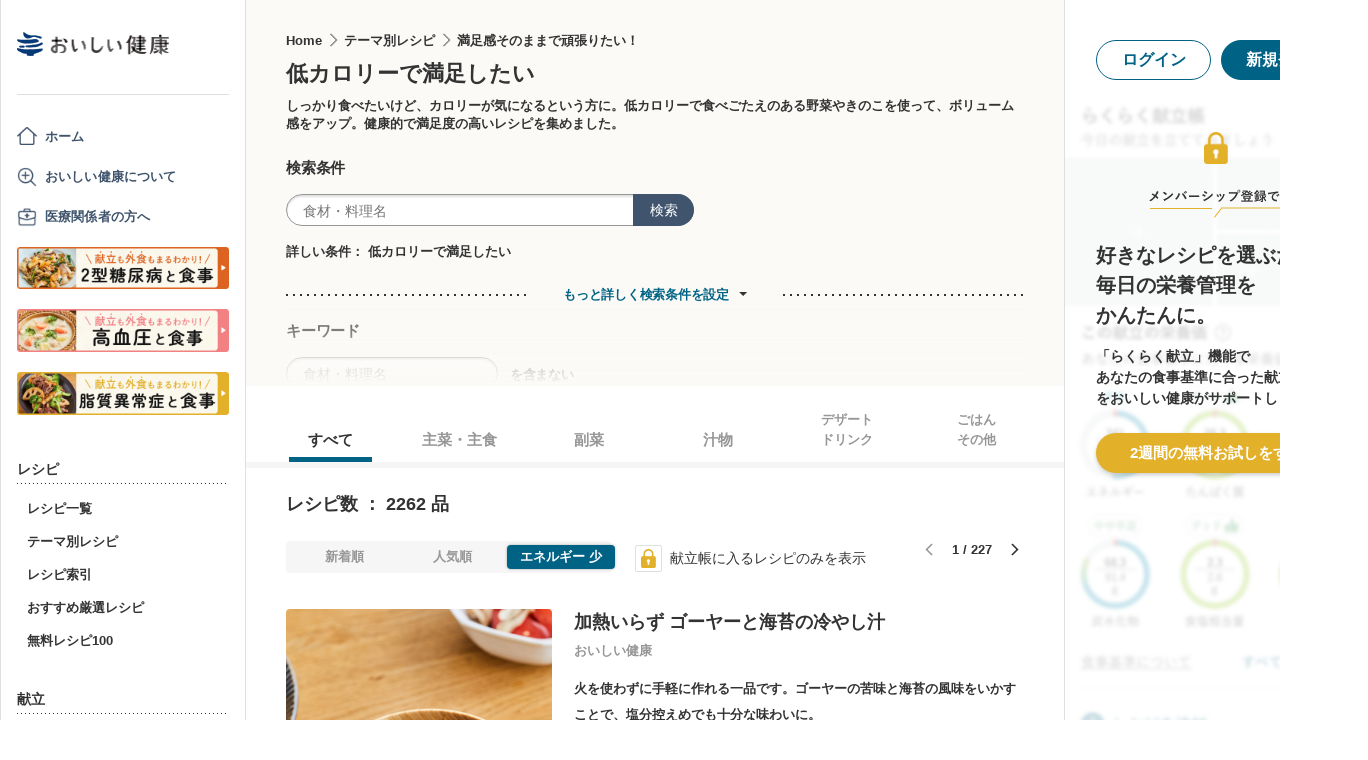

--- FILE ---
content_type: text/html; charset=utf-8
request_url: https://oishi-kenko.com/recipes?order_by=asc&order_key=energy&sort_by=nutrition&theme_id=22
body_size: 26948
content:
<!DOCTYPE html>
<html>
<head>
<!-- Google Tag Manager -->
<script>
  (function(w,d,s,l,i){w[l]=w[l]||[];w[l].push({'gtm.start':
  new Date().getTime(),event:'gtm.js'});var f=d.getElementsByTagName(s)[0],
  j=d.createElement(s),dl=l!='dataLayer'?'&l='+l:'';j.async=true;j.src=
  'https://www.googletagmanager.com/gtm.js?id='+i+dl;f.parentNode.insertBefore(j,f);
  })(window,document,'script','dataLayer','GTM-PGMP7633');
</script>
<!-- End Google Tag Manager -->

<script async src='https://www.googletagmanager.com/gtag/js?id=UA-87088116-1'></script>
<script>
  window.dataLayer = window.dataLayer || [];
  function gtag(){dataLayer.push(arguments);}
  gtag('set', 'linker', {'domains': ['oishi-kenko.com', 'articles.oishi-kenko.com']});
  gtag('js', new Date());
  gtag('config', 'UA-87088116-1');
  gtag('config', 'AW-650451956');
</script>

<script async='' crossorigin='anonymous' src='https://pagead2.googlesyndication.com/pagead/js/adsbygoogle.js?client=ca-pub-4938827245905815'></script>

<!-- 無料枠を使用しており、PV数に制限があるため対象先を制限する -->

<meta charset='utf-8'>
<meta content='IE=edge' http-equiv='x-ua-compatible'>
<meta content='width=device-width, initial-scale=1.0, maximum-scale=1.0, minimum-scale=1.0' name='viewport'>
<title>低カロリーで満足したいレシピ 全2262品 - 管理栄養士監修のレシピ検索・献立作成：おいしい健康</title><meta name="description" content="低カロリーで満足したいレシピ（作り方）が2262品!しっかり食べたいけど、カロリーが気になるという方に。低カロリーで食べごたえのある野菜やきのこを使って、ボリューム感をアップ。健康的で満足度の高いレシピを集めました。「加熱いらず ゴーヤーと海苔の冷やし汁」「きくらげとチンゲン菜のスープ」「オクラととろろ昆布のすまし汁」「オクラとしめじのマグスープ」「白菜とワカメの中華スープ」など。" /><meta name="keywords" content="満腹,低カロリー,食べ応え,ボリューム,ダイエット
" /><meta name="robots" content="noarchive" />

<meta name="csrf-param" content="authenticity_token" />
<meta name="csrf-token" content="uFwRH60ELSidEVAeghbyCZhp2shOgISf-2UNKzrPfk5MCYOlf6TrqlAFqMh3cVCXrwVGt5vbajiwUhEcgV2awQ" />


<link rel="stylesheet" media="screen" href="https://use.fontawesome.com/releases/v5.0.6/css/all.css" />
<link rel="stylesheet" media="all" href="https://assets.oishi-kenko.com/kenko/assets/owan/all-aca699ffe43cf667331b919370fbf11b01748590cefeb7f6f0fc83e539db5304.css" />

<link rel="stylesheet" media="all" href="https://assets.oishi-kenko.com/kenko/assets/v2/all-e3b0c44298fc1c149afbf4c8996fb92427ae41e4649b934ca495991b7852b855.css" />
<!--[if lte IE 9 ]>
<link rel="stylesheet" media="all" href="https://assets.oishi-kenko.com/kenko/assets/v2/ie/ie-02b8c5c72060dba10e07b54d8498d5781211ee58c849512dbc62a9d742f76a88.css" />
<![endif]-->

<link rel="canonical" href="https://oishi-kenko.com/recipes?theme_id=22" />
<link rel="alternate" type="application/rss+xml" title="RSS" href="/rss.xml" />
<script src="https://assets.oishi-kenko.com/kenko/packs/js/v2/application-3d85d586cc8fcd3fd84d.js"></script>
<script src="https://assets.oishi-kenko.com/kenko/packs/js/v2/google_analytics/index-46eb98b030562ef11adb.js"></script>

<script src="https://assets.oishi-kenko.com/kenko/packs/js/v2/recipes/recipe_search_more-647608d7d7aff212cf45.js"></script>
<script src="https://assets.oishi-kenko.com/kenko/packs/js/v2/shared/signup_guidance_modal-99e21173fa02f4a36da8.js"></script>
<script src="https://assets.oishi-kenko.com/kenko/packs/js/v2/shared/signup_promotion_modal-88b20266b413e3710efa.js"></script>
<script src="https://assets.oishi-kenko.com/kenko/packs/js/v2/google_analytics/recipes/index-ea83afa341ccc1f243d1.js"></script>
<script src="https://assets.oishi-kenko.com/kenko/packs/js/v2/recipes/toggle_recipe_bookmarks-e484cee5076f67940863.js"></script>
<script src="https://assets.oishi-kenko.com/kenko/packs/js/v2/footer/feedback_form-5a008e8dac44af3bc598.js"></script>
<link href='https://assets.oishi-kenko.com/kenko/images/favicon.ico' rel='shortcut icon'>
<link href="https://plus.google.com/104756081486527390460" rel="publisher" />
</head>
<body class='recipes_controller index_action js-body'>
<!-- Google Tag Manager (noscript) -->
<noscript>
<iframe height='0' src='https://www.googletagmanager.com/ns.html?id=GTM-PGMP7633' style='display:none;visibility:hidden' width='0'></iframe>
</noscript>
<!-- End Google Tag Manager (noscript) -->

<div id='fb-root'></div>

<div class='l-global'>
<header class='l-header'>
<div class='p-header'>
<div class='p-header__inner'>
<div class='p-header__head'>
<div class='p-header__left'>
<a class="p-header__icon-link js-header-menu" href=""><img alt="menu" class="p-header__menu-image" src="https://assets.oishi-kenko.com/kenko/assets/owan/icon/icon_menu_sp-224382c26c4fb26ed9e97fab0c7b5f3150b3c88bb20c6ea400ba08383e5d782c.png" />
</a></div>
<div class='p-header__logo'>
<a class="p-header__logo-link" href="/"><img alt="おいしい健康" class="p-header__logo-image" src="https://assets.oishi-kenko.com/kenko/assets/v2/commons/logo-d78f3c5ffd8d6071547783741c54ca01a26e9a2783ac5ce743db392f07fe8dc7.png" />
</a></div>
<div class='p-header__right'>
<a class="p-header__icon-link js-header-user" href=""><img alt="login" class="p-header__user-image" src="https://assets.oishi-kenko.com/kenko/assets/owan/icon/icon_login_sp-afcc44a135e116d65143df705c5869a6599d0c52235e265eda7d7003000e2623.png" />
</a></div>
</div>
</div>
</div>

</header>
<div class='l-contents'>
<nav class='l-gnav'>
<div class='p-gnav js-gnav'>
<div class='p-gnav__sp-cover js-gnav-cover'></div>
<div class='p-gnav__content js-gnav-content'>
<div class='p-gnav__content-inner'>
<div class='p-gnav__inner'>
<div class='p-gnav__logo'>
<a class="p-gnav__logo-link" href="/"><img alt="おいしい健康" class="p-gnav__logo-image" src="https://assets.oishi-kenko.com/kenko/assets/v2/commons/logo-d78f3c5ffd8d6071547783741c54ca01a26e9a2783ac5ce743db392f07fe8dc7.png" />
</a></div>
<hr class='p-gnav__border'>
<div class='p-gnav__mypage'>
<ul class='p-gnav__mypage-list'>
<li class='p-gnav__mypage-item'>
<a class="p-gnav__mypage-item-link--home" href="/">ホーム</a>
</li>
<li class='p-gnav__mypage-item'>
<a class="p-gnav__mypage-item-link--service-description" href="/service_description">おいしい健康について</a>
</li>
<li class='p-gnav__mypage-item'>
<a target="_blank" class="p-gnav__mypage-item-link--for-medical-worker" href="/for_medical_workers">医療関係者の方へ</a>
</li>
<li class='p-gnav__mypage-item u-sp-only'>
<a href="/guides/diabetes"><img alt="きほんもコツもまるわかり！2型糖尿病と食事" src="https://assets.oishi-kenko.com/kenko/images/guide/banner/tounyou_banner_type_1.png" />
</a>
</li>
<li class='p-gnav__mypage-item u-pc-only'>
<a href="/guides/diabetes"><img alt="きほんもコツもまるわかり！2型糖尿病と食事" src="https://assets.oishi-kenko.com/kenko/images/guide/banner/tounyou_banner_type_1.png" />
</a>
</li>
<li class='p-gnav__mypage-item u-sp-only'>
<a href="/guides/hypertension"><img alt="きほんもコツもまるわかり！高血圧と食事" src="https://assets.oishi-kenko.com/kenko/images/guide/banner/hypertension/banner_type_1.png" />
</a>
</li>
<li class='p-gnav__mypage-item u-pc-only'>
<a href="/guides/hypertension"><img alt="きほんもコツもまるわかり！高血圧と食事" src="https://assets.oishi-kenko.com/kenko/images/guide/banner/hypertension/banner_type_1.png" />
</a>
</li>
<li class='p-gnav__mypage-item u-sp-only'>
<a href="/guides/dyslipidemia"><img alt="きほんもコツもまるわかり！脂質異常症と食事" src="https://assets.oishi-kenko.com/kenko/images/guide/banner/dyslipidemia/banner_type_1.png" />
</a>
</li>
<li class='p-gnav__mypage-item u-pc-only'>
<a href="/guides/dyslipidemia"><img alt="きほんもコツもまるわかり！脂質異常症と食事" src="https://assets.oishi-kenko.com/kenko/images/guide/banner/dyslipidemia/banner_type_1.png" />
</a>
</li>
</ul>
</div>
<div class='p-gnav__menu'>
<h2 class='p-gnav__heading'>
レシピ
</h2>
<ul class='p-gnav__menu-list'>
<li class='p-gnav__menu-item'>
<a class="p-gnav__menu-item-link" href="/recipes">レシピ一覧</a>
</li>
<li class='p-gnav__menu-item'>
<a class="p-gnav__menu-item-link" href="/themes">テーマ別レシピ</a>
</li>
<li class='p-gnav__menu-item'>
<a class="p-gnav__menu-item-link" href="/recipe_indices/genres">レシピ索引</a>
</li>
<li class='p-gnav__menu-item'>
<a class="p-gnav__menu-item-link" href="/recipes/prize_selections">おすすめ厳選レシピ</a>
</li>
<li class='p-gnav__menu-item'>
<a class="p-gnav__menu-item-link" href="/recipes?only_picked_free_open=1">無料レシピ100</a>
</li>
</ul>
</div>
<div class='p-gnav__menu'>
<h2 class='p-gnav__heading'>
献立
</h2>
<ul class='p-gnav__menu-list'>
<li class='p-gnav__menu-item'>
<a class="p-gnav__menu-item-link" href="/search_menus">献立検索
<span class="p-gnav__new-icon"></span>
</a></li>
<li class='p-gnav__menu-item js-gnav-submenu-block'>
<a class="p-gnav__menu-item-link--arrow js-gnav-submenu-button" href="">筑波大学附属病院の献立</a>
<ul class='p-gnav__submenu-list js-gnav-submenu-list'>
<li class='p-gnav__submenu-item'>
<a class="p-gnav__submenu-item-link" target="_blank" href="https://articles.oishi-kenko.com/partner/">糖尿病をお持ちの方のための1週間あんしん献立</a>
</li>
</ul>
</li>
<li class='p-gnav__menu-item js-gnav-submenu-block'>
<a class="p-gnav__menu-item-link--arrow js-gnav-submenu-button" href="">管理栄養士のおすすめ献立</a>
<ul class='p-gnav__submenu-list js-gnav-submenu-list'>
<li class='p-gnav__submenu-item'>
<a class="p-gnav__submenu-item-link" href="/recommended_menus?ailment_id=1">糖尿病の方向け</a>
</li>
<li class='p-gnav__submenu-item'>
<a class="p-gnav__submenu-item-link" href="/recommended_menus?ailment_id=2">高血圧の方向け</a>
</li>
<li class='p-gnav__submenu-item'>
<a class="p-gnav__submenu-item-link" href="/recommended_menus?ailment_id=5">脂質異常症の方向け</a>
</li>
</ul>
</li>
</ul>
</div>
<div class='p-gnav__menu'>
<h2 class='p-gnav__heading'>
みんなの寄付レシピ
</h2>
<ul class='p-gnav__menu-list'>
<li class='p-gnav__menu-item'>
<a class="p-gnav__menu-item-link" href="/practical_kitchens">みんなの寄付レシピとは</a>
</li>
<li class='p-gnav__menu-item'>
<a class="p-gnav__menu-item-link" href="/tieups/56">がんサバイバーキッチン</a>
</li>
<li class='p-gnav__menu-item'>
<a class="p-gnav__menu-item-link" href="/tieups/76">糖尿病のみなさんへ</a>
</li>
</ul>
</div>
<div class='p-gnav__menu'>
<h2 class='p-gnav__heading'>
症状に合わせて
</h2>
<ul class='p-gnav__menu-list'>
<li class='p-gnav__menu-item js-gnav-submenu-block'>
<a class="p-gnav__menu-item-link--arrow js-gnav-submenu-button" href="">症状・目的別の食事</a>
<ul class='p-gnav__submenu-list js-gnav-submenu-list'>
<li class='p-gnav__submenu-item'>
<a class="p-gnav__submenu-item-link" href="/tounyou">糖尿病の食事</a>
</li>
<li class='p-gnav__submenu-item'>
<a class="p-gnav__submenu-item-link" href="/kouketsuatsu">高血圧の食事</a>
</li>
<li class='p-gnav__submenu-item'>
<a class="p-gnav__submenu-item-link" href="/shishitsu">脂質異常症の食事</a>
</li>
<li class='p-gnav__submenu-item'>
<a class="p-gnav__submenu-item-link" href="/senior">シニア向けの食事</a>
</li>
<li class='p-gnav__submenu-item'>
<a class="p-gnav__submenu-item-link" href="/woman">女性の健康と美容</a>
</li>
</ul>
</li>
</ul>
</div>
<div class='p-gnav__menu'>
<h2 class='p-gnav__heading'>
よみもの
</h2>
<ul class='p-gnav__menu-list'>
<li class='p-gnav__menu-item--sp-only'>
<a target="_top" class="p-gnav__menu-item-link" href="/katgut/yomimono-gnav-link-sp">読みもの調べもの</a>
</li>
<li class='p-gnav__menu-item--pc-only'>
<a target="_top" class="p-gnav__menu-item-link" href="/katgut/yomimono-gnav-link-pc">読みもの調べもの</a>
</li>
<li class='p-gnav__menu-item'>
<a class="p-gnav__menu-item-link" href="/articles">読む、えいよう
<span class="p-gnav__new-icon"></span>
</a></li>
<li class='p-gnav__menu-item'>
<a class="p-gnav__menu-item-link" href="/magazines/backnumber">月刊おいしい健康
</a></li>
<li class='p-gnav__menu-item'>
<a class="p-gnav__menu-item-link" target="_blank" href="/katgut/zaitaku-gnav-link">おうちの過ごしかた
</a></li>
</ul>
</div>
<div class='p-gnav__pickup-ad--pc-only'>
<h2 class='p-gnav__heading'>
PR ピックアップ
</h2>
<ul class='p-gnav__pickup-ad-list'>
<li class='p-gnav__pickup-ad-item'>
<a target="_top" class="p-gnav__pickup-ad-item-link" href="/katgut/takeda_re_from_pickup"><div class='p-gnav__pickup-ad-item-image-container'>
<img alt="" role="presentation" class="p-gnav__pickup-ad-item-image hover-scale-image" src="https://assets.oishi-kenko.com/kenko/assets/ads/thumb_takeda_re-75f8532ca7464e5bba6b90ae66502dd2683e7754475890d32e73ceed7f4ee005.jpg" />
</div>
<span class='p-gnav__pickup-ad-item-text'>
見逃さないで　隠れ逆流性食道炎
</span>
</a></li>
<li class='p-gnav__pickup-ad-item'>
<a target="_top" class="p-gnav__pickup-ad-item-link" href="/katgut/otsuka_vivoo_yomueiyou_from_pickup"><div class='p-gnav__pickup-ad-item-image-container'>
<img alt="" role="presentation" class="p-gnav__pickup-ad-item-image hover-scale-image" src="https://assets.oishi-kenko.com/kenko/assets/ads/thumb_otsuka_vivoo-e60171b82e1b5f1f8732ddf0dd9a00280b393575063c27bb11704f205e611e99.jpg" />
</div>
<span class='p-gnav__pickup-ad-item-text'>
【コラム】栄養モニタリングサービスのデータをご紹介
</span>
</a></li>
<li class='p-gnav__pickup-ad-item'>
<a target="_top" class="p-gnav__pickup-ad-item-link" href="/katgut/gilead_uc_zadankai_ichiran_from_pickup"><div class='p-gnav__pickup-ad-item-image-container'>
<img alt="" role="presentation" class="p-gnav__pickup-ad-item-image hover-scale-image" src="https://assets.oishi-kenko.com/kenko/assets/ads/thumb_gilead_uc_zadankai-81bc22632d9f731a646831748d07aa9a2ca8d9383385f37ae1e204b11de764fc.jpg" />
</div>
<span class='p-gnav__pickup-ad-item-text'>
潰瘍性大腸炎患者さん座談会レポート
</span>
</a></li>
<li class='p-gnav__pickup-ad-item'>
<a target="_top" class="p-gnav__pickup-ad-item-link" href="/katgut/gileadra_taiken_13_from_pickup_banner"><div class='p-gnav__pickup-ad-item-image-container'>
<img alt="" role="presentation" class="p-gnav__pickup-ad-item-image hover-scale-image" src="https://assets.oishi-kenko.com/kenko/assets/ads/thumb_gileadra_taiken_13-8af4bfdb7ebbde7c8d8fb9996e9209506b4cbc95fa12a4c1d86b31ac8398e8bc.jpg" />
</div>
<span class='p-gnav__pickup-ad-item-text'>
関節リウマチ治療体験談vol.13
</span>
</a></li>
<li class='p-gnav__pickup-ad-item'>
<a target="_top" class="p-gnav__pickup-ad-item-link" href="/katgut/gilead_uc_taiken_ichiran_from_pickup"><div class='p-gnav__pickup-ad-item-image-container'>
<img alt="" role="presentation" class="p-gnav__pickup-ad-item-image hover-scale-image" src="https://assets.oishi-kenko.com/kenko/assets/ads/thumb_uc_taikendan_ichiran-2093ecd05fd56e6e43361f7de0b8724c549d002447b30a7e6e742274bdea1bba.jpg" />
</div>
<span class='p-gnav__pickup-ad-item-text'>
潰瘍性大腸炎患者さんの体験談
</span>
</a></li>
<li class='p-gnav__pickup-ad-item'>
<a target="_top" class="p-gnav__pickup-ad-item-link" href="/katgut/gileadra_keihatu2_from_pickup"><div class='p-gnav__pickup-ad-item-image-container'>
<img alt="" role="presentation" class="p-gnav__pickup-ad-item-image hover-scale-image" src="https://assets.oishi-kenko.com/kenko/assets/ads/thumb_gileadra_keihatu2-5e68a7eebef491914202a7e4467269343758a3f69a5b83d942ebf6ca26f364e6.jpg" />
</div>
<span class='p-gnav__pickup-ad-item-text'>
自分にあった関節リウマチ治療に出会うには
</span>
</a></li>
<li class='p-gnav__pickup-ad-item'>
<a target="_top" class="p-gnav__pickup-ad-item-link" href="/katgut/fujikko_daizu4_from_pickup"><div class='p-gnav__pickup-ad-item-image-container'>
<img alt="" role="presentation" class="p-gnav__pickup-ad-item-image hover-scale-image" src="https://assets.oishi-kenko.com/kenko/assets/ads/thumb_fujikko_daizu4-3e6c5f081af99b80221a0f3930e54668531265c60b78e7b4c5c4f2be1e6210f8.jpg" />
</div>
<span class='p-gnav__pickup-ad-item-text'>
大豆中心の朝たんぱくダイエットとは!?
</span>
</a></li>
<li class='p-gnav__pickup-ad-item'>
<a target="_top" class="p-gnav__pickup-ad-item-link" href="/katgut/hagoromo_tanpaku_from_owned_referral_pickup"><div class='p-gnav__pickup-ad-item-image-container'>
<img alt="" role="presentation" class="p-gnav__pickup-ad-item-image hover-scale-image" src="https://assets.oishi-kenko.com/kenko/assets/ads/thumb_hagoromo_tanpaku-6e0b61a950b1245c09bcb4210db7225189fbf319603cc594cb19b1e4bf9e83c5.jpg" />
</div>
<span class='p-gnav__pickup-ad-item-text'>
ツナでたんぱく質をプラスしましょう
</span>
</a></li>
<li class='p-gnav__pickup-ad-item'>
<a target="_top" class="p-gnav__pickup-ad-item-link" href="/katgut/gileadra_ichiran_from_owned_referral_pickup"><div class='p-gnav__pickup-ad-item-image-container'>
<img alt="" role="presentation" class="p-gnav__pickup-ad-item-image hover-scale-image" src="https://assets.oishi-kenko.com/kenko/assets/ads/thumb_gileadra_ichiran-1bf5b139d326e7ef23a7e68daf11f18913f5f695dbacfb70759ec6c589ac855f.jpg" />
</div>
<span class='p-gnav__pickup-ad-item-text'>
関節リウマチ治療体験談
</span>
</a></li>
<li class='p-gnav__pickup-ad-item'>
<a target="_top" class="p-gnav__pickup-ad-item-link" href="/katgut/gileadra_ra_sinki_from_owned_pickup"><div class='p-gnav__pickup-ad-item-image-container'>
<img alt="" role="presentation" class="p-gnav__pickup-ad-item-image hover-scale-image" src="https://assets.oishi-kenko.com/kenko/assets/ads/thumb_gileadra_ra_sinki-20621da70c26391b70179788ca4b5214dd498bf92234c1ae9969054d4540fa35.jpg" />
</div>
<span class='p-gnav__pickup-ad-item-text'>
【関節リウマチをお持ちの方】新規会員登録はこちらから
</span>
</a></li>
<li class='p-gnav__pickup-ad-item'>
<a target="_top" class="p-gnav__pickup-ad-item-link" href="/katgut/gileadra_uc_chiryou_from_owned_referral_pickup"><div class='p-gnav__pickup-ad-item-image-container'>
<img alt="" role="presentation" class="p-gnav__pickup-ad-item-image hover-scale-image" src="https://assets.oishi-kenko.com/kenko/assets/ads/thumb_gilead_uc_chiryou-661529dd9c51ffaf14794d88e6a9f17a44b9d44df960e0fe39aec17f80a1e5ab.jpg" />
</div>
<span class='p-gnav__pickup-ad-item-text'>
潰瘍性大腸炎の治療
</span>
</a></li>
<li class='p-gnav__pickup-ad-item'>
<a target="_top" class="p-gnav__pickup-ad-item-link" href="/katgut/gileadra_from_web_banner_pickup"><div class='p-gnav__pickup-ad-item-image-container'>
<img alt="" role="presentation" class="p-gnav__pickup-ad-item-image hover-scale-image" src="https://assets.oishi-kenko.com/kenko/assets/ads/thumb_gileadra-45367a1ca45a68244fb304297a8e503b7ab18169a5509aa97a75e62f925bf68c.jpg" />
</div>
<span class='p-gnav__pickup-ad-item-text'>
関節リウマチってどんな病気？まずはセルフチェック！
</span>
</a></li>
<li class='p-gnav__pickup-ad-item'>
<a target="_top" class="p-gnav__pickup-ad-item-link" href="/katgut/gileaduc_watashino_honne_from_web_banner_pickup"><div class='p-gnav__pickup-ad-item-image-container'>
<img alt="" role="presentation" class="p-gnav__pickup-ad-item-image hover-scale-image" src="https://assets.oishi-kenko.com/kenko/assets/ads/thumb_gilead_uc_watashinohonne-eace0a7dc33e552d865c405ecca1c4bdee5809241d2432e16ec464f5dffc6cf2.jpg" />
</div>
<span class='p-gnav__pickup-ad-item-text'>
潰瘍性大腸炎（UC）のみんなのほんね
</span>
</a></li>
<li class='p-gnav__pickup-ad-item'>
<a target="_top" class="p-gnav__pickup-ad-item-link" href="/katgut/ads_thum_pc_chugai_1week"><div class='p-gnav__pickup-ad-item-image-container'>
<img alt="" role="presentation" class="p-gnav__pickup-ad-item-image hover-scale-image" src="https://assets.oishi-kenko.com/kenko/assets/ads/thumb_chugai_1week_pc-5f998c5ee3427c10b30ffc99bd4e076a1c19337206c86829018ba105845479c4.jpg" />
</div>
<span class='p-gnav__pickup-ad-item-text'>
糖尿病患者さんに向けた　カンタン一週間献立レシピ
</span>
</a></li>
</ul>
</div>
<div class='p-gnav__menu'>
<h2 class='p-gnav__heading'>
その他
</h2>
<ul class='p-gnav__menu-list'>
<li class='p-gnav__menu-item'>
<a class="p-gnav__menu-item-link" href="/for_medical_workers">医療関係者のみなさまへ</a>
</li>
<li class='p-gnav__menu-item'>
<a class="p-gnav__menu-item-link" href="/service_description">おいしい健康について</a>
</li>
<li class='p-gnav__menu-item'>
<a class="p-gnav__menu-item-link js-gnav-menu-feedback" href="">おいしい健康へのご意見</a>
</li>
<li class='p-gnav__menu-item'>
<a class="p-gnav__menu-item-link" href="/support_requests/new">お問い合わせ</a>
</li>
<li class='p-gnav__menu-item'>
<a class="p-gnav__menu-item-link" href="https://support.oishi-kenko.com/hc/ja">よくある質問</a>
</li>
<li class='p-gnav__menu-item'>
<a class="p-gnav__menu-item-link" href="/informations">お知らせ一覧</a>
</li>
</ul>
</div>
</div>

<div class='p-gnav__product'>
<div class='p-gnav-product'>
<ul class='p-gnav-product__list--sp-only'>
<li class='p-gnav-product__item'>
<a class="p-gnav-product__item-link" href="/katgut/yomimono-gnav-banner-sp"><img class="p-gnav-product__item-image" src="https://assets.oishi-kenko.com/kenko/assets/v2/ads/banner_yomimono-667a766eab6b43a4e74d46ae32e1780ae1adb6f8659d98409d90bf7ac21b01b5.png" />
</a></li>
</ul>
<ul class='p-gnav-product__list--pc-only'>
<li class='p-gnav-product__item'>
<a class="p-gnav-product__item-link" href="/katgut/yomimono-gnav-banner-pc"><img class="p-gnav-product__item-image" src="https://assets.oishi-kenko.com/kenko/assets/v2/ads/banner_yomimono-667a766eab6b43a4e74d46ae32e1780ae1adb6f8659d98409d90bf7ac21b01b5.png" />
</a></li>
</ul>
</div>

</div>
</div>
</div>
</div>
</nav>
<main class='l-main'>
<div class='p-main'>
<div class='p-main__inner'>
<div class='p-recipe'>
<div class='p-recipe__list'>
<div class='js-recipe-list'>
<div class='p-recipe-list'>
<div class='p-recipe-list__simple-header'>
<div class='p-simple-header'>
<div class='p-simple-header__breadcrumb--small'>
<span class='p-simple-header__breadcrumb-item--first'><a class="p-simple-header__breadcrumb-anchor" href="/">Home</a></span><span class='p-simple-header__breadcrumb-item'><a class="p-simple-header__breadcrumb-anchor" href="/themes">テーマ別レシピ</a></span><span class='p-simple-header__breadcrumb-item'><a class="p-simple-header__breadcrumb-anchor" href="/themes#with_satisfaction">満足感そのままで頑張りたい！</a></span></div>
<h1 class='p-simple-header__title'>低カロリーで満足したい</h1>
<div class='p-simple-header__description'>しっかり食べたいけど、カロリーが気になるという方に。低カロリーで食べごたえのある野菜やきのこを使って、ボリューム感をアップ。健康的で満足度の高いレシピを集めました。</div>
</div>

</div>
<div class='p-recipe-list__simple-header-search'>
<div class='p-recipe-list-search js-recipe-list-search'>
<div class='p-recipe-list-search__cover js-recipe-list-search-cover'></div>
<div class='p-recipe-list-search__inner'>
<div class='p-recipe-list-search__close'>
<a class="p-recipe-list-search__close-link js-recipe-list-search-close" href=""><img class="p-recipe-list-search__close-image" src="https://assets.oishi-kenko.com/kenko/assets/owan/icon/icon_close-b26ab90c8b484d632152172d75e92db604eb87c190f826505b2900d0c250c805.png" />
</a></div>
<form class="p-recipe-list-search__form" action="/recipes" accept-charset="UTF-8" method="get"><input type="hidden" name="order_by" id="order_by" value="asc" autocomplete="off" />
<input type="hidden" name="order_key" id="order_key" value="energy" autocomplete="off" />
<input type="hidden" name="sort_by" id="sort_by" value="nutrition" autocomplete="off" />
<input type="hidden" name="theme_id" id="theme_id" value="22" autocomplete="off" />
<input type="hidden" name="container" id="container" value="search_within_tab" autocomplete="off" />
<input type="hidden" name="source" id="source" value="text_field" autocomplete="off" />
<section class='p-recipe-list-search__main-section'>
<h3 class='p-recipe-list-search__form-heading'>
検索条件
</h3>
<div class='p-recipe-list-search__form-item'>
<div class='p-recipe-list-search__form-search'>
<div class='c-form-search'>
<div class='c-form-search__form-container'>
<input type="text" name="q" id="q" placeholder="食材・料理名" class="c-form-search__input-text" />
<button name="button" type="submit" id="search_form_top_submit" class="c-form-search__submit">検索</button>
</div>
</div>

</div>
</div>
<div class='p-recipe-list-search__filter'>
<div class='p-recipe-list-search__filter-text'>詳しい条件：
低カロリーで満足したい</div></div>
</section>
<hr class='p-recipe-list-search__main-section-border'>
<div class='p-recipe-list-search__member-container js-recipe-list-search__member-container'>
<div class='p-recipe-list-search__search-more'>
<div class='c-link-search-more'>
<hr class='c-link-search-more__border'>
<div class='c-link-search-more__link-container'>
<a class="c-link-search-more__link js-recipe-list-search-more-link" data-hide-title="検索条件設定を閉じる" data-show-title="もっと詳しく検索条件を設定" href="">もっと詳しく検索条件を設定</a>
</div>
</div>

</div>
<section class='p-recipe-list-search__section'>
<h3 class='p-recipe-list-search__form-heading'>
キーワード
</h3>
<div class='p-recipe-list-search__form-item'>
<div class='c-form-round p-recipe-list-search__form-keyword'>
<input type="text" name="exclusion_keyword" id="exclusion_keyword" placeholder="食材・料理名" class="c-form-round__input-text" />
</div>

を含まない
</div>
</section>
<hr class='p-recipe-list-search__section-border'>
<section class='p-recipe-list-search__section'>
<h3 class='p-recipe-list-search__form-heading'>
食事のお悩みに合わせて絞り込む
</h3>
<div class='p-recipe-list-search__notice'>
<p class='p-recipe-list-search__notice-text'>
※食事のお悩み選択時は、レシピの特徴に応じて表示順が調整されます。「
<span class='p-recipe-list-search__notice-text--strong'>人気順</span>
」「
<span class='p-recipe-list-search__notice-text--strong'>新着順</span>
」で並べ替えることはできません。
</p>
</div>
<div class='p-recipe-list-search__form-item'>
<ul class='p-recipe-list-search__list'>
<li class='p-recipe-list-search__list-item'>
<div class='c-form-checkbox'><label class="c-form-checkbox__container" for="dietary_concern_want_to_reduce_salt"><input type="checkbox" name="symptoms[]" id="dietary_concern_want_to_reduce_salt" value="want_to_reduce_salt" class="c-form-checkbox__input" /><div class='c-form-checkbox__symbol'></div><span class='c-form-checkbox__label p-recipe-list-search__form-label'>塩分が気になる
</span></label></div>
</li>
<li class='p-recipe-list-search__list-item'>
<div class='c-form-checkbox'><label class="c-form-checkbox__container" for="dietary_concern_want_to_intake_fiber"><input type="checkbox" name="symptoms[]" id="dietary_concern_want_to_intake_fiber" value="want_to_intake_fiber" class="c-form-checkbox__input" /><div class='c-form-checkbox__symbol'></div><span class='c-form-checkbox__label p-recipe-list-search__form-label'>食物繊維をとりたい
</span></label></div>
</li>
<li class='p-recipe-list-search__list-item'>
<div class='c-form-checkbox'><label class="c-form-checkbox__container" for="dietary_concern_constipation"><input type="checkbox" name="symptoms[]" id="dietary_concern_constipation" value="constipation" class="c-form-checkbox__input" /><div class='c-form-checkbox__symbol'></div><span class='c-form-checkbox__label p-recipe-list-search__form-label'>便秘
</span></label></div>
</li>
<li class='p-recipe-list-search__list-item'>
<div class='c-form-checkbox'><label class="c-form-checkbox__container" for="dietary_concern_loose_bowels"><input type="checkbox" name="symptoms[]" id="dietary_concern_loose_bowels" value="loose_bowels" class="c-form-checkbox__input" /><div class='c-form-checkbox__symbol'></div><span class='c-form-checkbox__label p-recipe-list-search__form-label'>お腹がゆるい
</span></label></div>
</li>
<li class='p-recipe-list-search__list-item'>
<div class='c-form-checkbox'><label class="c-form-checkbox__container" for="dietary_concern_cold"><input type="checkbox" name="symptoms[]" id="dietary_concern_cold" value="cold" class="c-form-checkbox__input" /><div class='c-form-checkbox__symbol'></div><span class='c-form-checkbox__label p-recipe-list-search__form-label'>風邪
</span></label></div>
</li>
<li class='p-recipe-list-search__list-item'>
<div class='c-form-checkbox'><label class="c-form-checkbox__container" for="dietary_concern_mouth_ulcer"><input type="checkbox" name="symptoms[]" id="dietary_concern_mouth_ulcer" value="mouth_ulcer" class="c-form-checkbox__input" /><div class='c-form-checkbox__symbol'></div><span class='c-form-checkbox__label p-recipe-list-search__form-label'>口内炎
</span></label></div>
</li>
<li class='p-recipe-list-search__list-item'>
<div class='c-form-checkbox'><label class="c-form-checkbox__container" for="dietary_concern_anxious_to_swelling"><input type="checkbox" name="symptoms[]" id="dietary_concern_anxious_to_swelling" value="anxious_to_swelling" class="c-form-checkbox__input" /><div class='c-form-checkbox__symbol'></div><span class='c-form-checkbox__label p-recipe-list-search__form-label'>むくみが気になる
</span></label></div>
</li>
<li class='p-recipe-list-search__list-item'>
<div class='c-form-checkbox'><label class="c-form-checkbox__container" for="dietary_concern_soft"><input type="checkbox" name="symptoms[]" id="dietary_concern_soft" value="soft" class="c-form-checkbox__input" /><div class='c-form-checkbox__symbol'></div><span class='c-form-checkbox__label p-recipe-list-search__form-label'>やわらかい
</span></label></div>
</li>
<li class='p-recipe-list-search__list-item'>
<div class='c-form-checkbox'><label class="c-form-checkbox__container" for="dietary_concern_warm"><input type="checkbox" name="symptoms[]" id="dietary_concern_warm" value="warm" class="c-form-checkbox__input" /><div class='c-form-checkbox__symbol'></div><span class='c-form-checkbox__label p-recipe-list-search__form-label'>あたたかい
</span></label></div>
</li>
<li class='p-recipe-list-search__list-item'>
<div class='c-form-checkbox'><label class="c-form-checkbox__container" for="dietary_concern_has_refreshing_or_plain_taste"><input type="checkbox" name="symptoms[]" id="dietary_concern_has_refreshing_or_plain_taste" value="has_refreshing_or_plain_taste" class="c-form-checkbox__input" /><div class='c-form-checkbox__symbol'></div><span class='c-form-checkbox__label p-recipe-list-search__form-label'>さっぱり
</span></label></div>
</li>
<li class='p-recipe-list-search__list-item'>
<div class='c-form-checkbox'><label class="c-form-checkbox__container" for="dietary_concern_quick"><input type="checkbox" name="symptoms[]" id="dietary_concern_quick" value="quick" class="c-form-checkbox__input" /><div class='c-form-checkbox__symbol'></div><span class='c-form-checkbox__label p-recipe-list-search__form-label'>すぐできる
</span></label></div>
</li>
<li class='p-recipe-list-search__list-item'>
<div class='c-form-checkbox'><label class="c-form-checkbox__container" for="dietary_concern_for_meal_prep"><input type="checkbox" name="symptoms[]" id="dietary_concern_for_meal_prep" value="for_meal_prep" class="c-form-checkbox__input" /><div class='c-form-checkbox__symbol'></div><span class='c-form-checkbox__label p-recipe-list-search__form-label'>作り置き向き
</span></label></div>
</li>
<li class='p-recipe-list-search__list-item'>
<div class='c-form-checkbox'><label class="c-form-checkbox__container" for="dietary_concern_for_lunch_box"><input type="checkbox" name="symptoms[]" id="dietary_concern_for_lunch_box" value="for_lunch_box" class="c-form-checkbox__input" /><div class='c-form-checkbox__symbol'></div><span class='c-form-checkbox__label p-recipe-list-search__form-label'>お弁当向き
</span></label></div>
</li>
</ul>
</div>
</section>
<hr class='p-recipe-list-search__section-border'>
<section class='p-recipe-list-search__section'>
<h3 class='p-recipe-list-search__form-heading'>
調理時間で絞り込む
</h3>
<div class='p-recipe-list-search__form-item'>
<div class='c-form-select p-recipe-list-search__form-time'>
<select name="cooking_time" id="cooking_time" class="c-form-select__select"><option value="all_time">指定なし</option>
<option value="less_than_5_min">5分以内</option>
<option value="less_than_15_min">15分以内</option>
<option value="less_than_30_min">30分以内</option>
<option value="less_than_45_min">45分以内</option>
<option value="less_than_60_min">1時間以内</option></select>
</div>

</div>
</section>
<hr class='p-recipe-list-search__section-border'>
<section class='p-recipe-list-search__section'>
<h3 class='p-recipe-list-search__form-heading'>
作り方で絞り込む
</h3>
<div class='p-recipe-list-search__form-item'>
<ul class='p-recipe-list-search__list'>
<li class='p-recipe-list-search__list-item'>
<div class='c-form-checkbox'><label class="c-form-checkbox__container" for="cooking_feature_just_to_mix"><input type="checkbox" name="cooking_method_features[]" id="cooking_feature_just_to_mix" value="just_to_mix" class="c-form-checkbox__input" /><div class='c-form-checkbox__symbol'></div><span class='c-form-checkbox__label p-recipe-list-search__form-label'>混ぜるだけ
</span></label></div>
</li>
<li class='p-recipe-list-search__list-item'>
<div class='c-form-checkbox'><label class="c-form-checkbox__container" for="cooking_feature_just_to_cut_and_fry"><input type="checkbox" name="cooking_method_features[]" id="cooking_feature_just_to_cut_and_fry" value="just_to_cut_and_fry" class="c-form-checkbox__input" /><div class='c-form-checkbox__symbol'></div><span class='c-form-checkbox__label p-recipe-list-search__form-label'>切って焼くだけ
</span></label></div>
</li>
<li class='p-recipe-list-search__list-item'>
<div class='c-form-checkbox'><label class="c-form-checkbox__container" for="cooking_feature_just_to_simmer"><input type="checkbox" name="cooking_method_features[]" id="cooking_feature_just_to_simmer" value="just_to_simmer" class="c-form-checkbox__input" /><div class='c-form-checkbox__symbol'></div><span class='c-form-checkbox__label p-recipe-list-search__form-label'>煮るだけ
</span></label></div>
</li>
<li class='p-recipe-list-search__list-item'>
<div class='c-form-checkbox'><label class="c-form-checkbox__container" for="cooking_feature_microwave_alone"><input type="checkbox" name="cooking_method_features[]" id="cooking_feature_microwave_alone" value="microwave_alone" class="c-form-checkbox__input" /><div class='c-form-checkbox__symbol'></div><span class='c-form-checkbox__label p-recipe-list-search__form-label'>電子レンジだけ
</span></label></div>
</li>
<li class='p-recipe-list-search__list-item'>
<div class='c-form-checkbox'><label class="c-form-checkbox__container" for="cooking_feature_oven_toaster_alone"><input type="checkbox" name="cooking_method_features[]" id="cooking_feature_oven_toaster_alone" value="oven_toaster_alone" class="c-form-checkbox__input" /><div class='c-form-checkbox__symbol'></div><span class='c-form-checkbox__label p-recipe-list-search__form-label'>オーブントースターだけ
</span></label></div>
</li>
<li class='p-recipe-list-search__list-item'>
<div class='c-form-checkbox'><label class="c-form-checkbox__container" for="cooking_feature_pan_alone"><input type="checkbox" name="cooking_method_features[]" id="cooking_feature_pan_alone" value="pan_alone" class="c-form-checkbox__input" /><div class='c-form-checkbox__symbol'></div><span class='c-form-checkbox__label p-recipe-list-search__form-label'>フライパンひとつ
</span></label></div>
</li>
<li class='p-recipe-list-search__list-item'>
<div class='c-form-checkbox'><label class="c-form-checkbox__container" for="cooking_feature_pot_alone"><input type="checkbox" name="cooking_method_features[]" id="cooking_feature_pot_alone" value="pot_alone" class="c-form-checkbox__input" /><div class='c-form-checkbox__symbol'></div><span class='c-form-checkbox__label p-recipe-list-search__form-label'>鍋ひとつ
</span></label></div>
</li>
<li class='p-recipe-list-search__list-item'>
<div class='c-form-checkbox'><label class="c-form-checkbox__container" for="cooking_feature_no_knife_needed"><input type="checkbox" name="cooking_method_features[]" id="cooking_feature_no_knife_needed" value="no_knife_needed" class="c-form-checkbox__input" /><div class='c-form-checkbox__symbol'></div><span class='c-form-checkbox__label p-recipe-list-search__form-label'>包丁いらず
</span></label></div>
</li>
<li class='p-recipe-list-search__list-item'>
<div class='c-form-checkbox'><label title="重い器具や食材を使わない、または切る工程が少ない料理で絞り込みます。" class="c-form-checkbox__container" for="cooking_feature_no_force_needed"><input type="checkbox" name="cooking_method_features[]" id="cooking_feature_no_force_needed" value="no_force_needed" class="c-form-checkbox__input" /><div class='c-form-checkbox__symbol'></div><span class='c-form-checkbox__label p-recipe-list-search__form-label'>力がいらない料理
</span></label></div>
</li>
<li class='p-recipe-list-search__list-item'>
<div class='c-form-checkbox'><label class="c-form-checkbox__container" for="cooking_feature_with_house_hold_ingredients"><input type="checkbox" name="cooking_method_features[]" id="cooking_feature_with_house_hold_ingredients" value="with_house_hold_ingredients" class="c-form-checkbox__input" /><div class='c-form-checkbox__symbol'></div><span class='c-form-checkbox__label p-recipe-list-search__form-label'>常備食材で
</span></label></div>
</li>
<li class='p-recipe-list-search__list-item'>
<div class='c-form-checkbox'><label class="c-form-checkbox__container" for="cooking_feature_preserved_food_as_primary_ingredient"><input type="checkbox" name="cooking_method_features[]" id="cooking_feature_preserved_food_as_primary_ingredient" value="preserved_food_as_primary_ingredient" class="c-form-checkbox__input" /><div class='c-form-checkbox__symbol'></div><span class='c-form-checkbox__label p-recipe-list-search__form-label'>缶詰で
</span></label></div>
</li>
<li class='p-recipe-list-search__list-item'>
<div class='c-form-checkbox'><label class="c-form-checkbox__container" for="cooking_feature_main_ingredients_alone"><input type="checkbox" name="cooking_method_features[]" id="cooking_feature_main_ingredients_alone" value="main_ingredients_alone" class="c-form-checkbox__input" /><div class='c-form-checkbox__symbol'></div><span class='c-form-checkbox__label p-recipe-list-search__form-label'>食材一品で
</span></label></div>
</li>
<li class='p-recipe-list-search__list-item'>
<div class='c-form-checkbox'><label class="c-form-checkbox__container" for="cooking_feature_no_gas_stove_needed"><input type="checkbox" name="cooking_method_features[]" id="cooking_feature_no_gas_stove_needed" value="no_gas_stove_needed" class="c-form-checkbox__input" /><div class='c-form-checkbox__symbol'></div><span class='c-form-checkbox__label p-recipe-list-search__form-label'>火を使わない
</span></label></div>
</li>
</ul>
</div>
</section>
<hr class='p-recipe-list-search__section-border'>
<section class='p-recipe-list-search__section'>
<h3 class='p-recipe-list-search__form-heading'>
レシピ作者名で絞り込む
</h3>
<div class='p-recipe-list-search__form-item'>
<div class='c-form-round p-recipe-list-search__form-author'>
<input type="text" name="recipe_author_name" id="recipe_author_name" placeholder="例：おいしい健康" class="c-form-round__input-text" />
</div>

</div>
</section>
<section class='p-recipe-list-search__section'>
<div class='p-recipe-list-search__submit'>
<div class='c-button-rect'>
<button name="button" type="submit" id="search_form_bottom_submit" class="c-button-rect__link p-recipe-list-search__submit-button">検索</button>
</div>

</div>
</section>
<div class='p-recipe-list-search__gradation'></div>
</div>
</form></div>
</div>

</div>
<div class='js-recipe-list-body'>
<div class='p-recipe-list-body'>
<div class='p-recipe-list-body__dish-type-tab'>
<div class='p-recipe-list-body__dish-type-tab-inner'>
<div class='p-recipe-list-dish-type-tab'>
<div class='c-tab'>
<div class='c-tab__inner'>
<ul class='c-tab__list'>
<li class='c-tab__item' id='all'>
<a class="c-tab__item-link active selected" href="/recipes?order_by=asc&amp;order_key=energy&amp;sort_by=nutrition&amp;theme_id=22"><div class='c-tab__item-text-container'>
<span class='c-tab__item-text'>
すべて
</span>
</div>
</a></li>
<li class='c-tab__item' id='main_dish'>
<a class="c-tab__item-link active" href="/recipes?dish_types%5B%5D=main_dish&amp;dish_types%5B%5D=staple_food&amp;order_by=asc&amp;order_key=energy&amp;sort_by=nutrition&amp;theme_id=22"><div class='c-tab__item-text-container'>
<span class='c-tab__item-text'>
主菜・主食
</span>
</div>
</a></li>
<li class='c-tab__item' id='side_dish'>
<a class="c-tab__item-link active" href="/recipes?dish_types%5B%5D=side_dish&amp;order_by=asc&amp;order_key=energy&amp;sort_by=nutrition&amp;theme_id=22"><div class='c-tab__item-text-container'>
<span class='c-tab__item-text'>
副菜
</span>
</div>
</a></li>
<li class='c-tab__item' id='soup'>
<a class="c-tab__item-link active" href="/recipes?dish_types%5B%5D=soup&amp;order_by=asc&amp;order_key=energy&amp;sort_by=nutrition&amp;theme_id=22"><div class='c-tab__item-text-container'>
<span class='c-tab__item-text'>
汁物
</span>
</div>
</a></li>
<li class='c-tab__item' id='sweets'>
<a class="c-tab__item-link last active" href="/recipes?dish_types%5B%5D=sweets&amp;order_by=asc&amp;order_key=energy&amp;sort_by=nutrition&amp;theme_id=22"><div class='c-tab__item-text-container'>
<span class='c-tab__item-text--line-num-2'>
デザート<br>ドリンク
</span>
</div>
</a></li>
<li class='c-tab__item' id='foods'>
<a class="c-tab__item-link active" href="/foods"><div class='c-tab__item-text-container'>
<span class='c-tab__item-text--line-num-2'>
ごはん<br>その他
</span>
</div>
</a></li>
</ul>
</div>
</div>

</div>

</div>
</div>
<div class='p-recipe-list-body__head'>
<div class='p-recipe-list-head'>
<div class='p-recipe-list-head__inner'>
<div class='p-recipe-list-head__total-count'>
レシピ数 ： 2262 品
</div>
<div class='p-recipe-list-head__action'>
<div class='p-recipe-list-head__pagination'>
<div class='c-pagination-short'>
<div class='c-pagination-short__prev'>
<span class='c-pagination-short__prev-icon'></span>
</div><div class='c-pagination-short__page'>1 / 227</div><div class='c-pagination-short__next'>
<a class="c-pagination-short__next-link" href="/recipes?order_by=asc&amp;order_key=energy&amp;page=2&amp;sort_by=nutrition&amp;theme_id=22"></a>
</div>
</div>

</div>
<div class='p-recipe-list-head__condition'>
<div class='p-recipe-list-head__sort'>
<div class='p-recipe-list-sort-button'>
<div class='p-recipe-list-sort-button__inner'>
<a class="p-recipe-list-sort-button__item " href="/recipes?sort_by=date&amp;theme_id=22"><span class='p-recipe-list-sort-button__text'>
新着順
</span>
</a><a class="p-recipe-list-sort-button__item " href="/recipes?sort_by=popularity&amp;theme_id=22"><span class='p-recipe-list-sort-button__text'>
人気順
</span>
</a><div class='p-recipe-list-sort-button__item is-selected'>
<div class='p-recipe-list-sort-dropdown'>
<span class='p-recipe-list-sort-button__text--arrow p-recipe-list-sort-dropdown__text--arrow'>
エネルギー 少
</span>
<ul class='p-recipe-list-sort-dropdown__menu'>
<li class='p-recipe-list-sort-dropdown__menu-item'>
<div class='p-recipe-list-sort-dropdown--sub'>
<span>エネルギー</span>
<ul class='p-recipe-list-sort-dropdown--sub__menu'>
<li class='p-recipe-list-sort-dropdown--sub__menu-item--up'>
<a class="p-recipe-list-sort-dropdown--sub__menu-item-link" href="/recipes?order_by=desc&amp;order_key=energy&amp;sort_by=nutrition&amp;theme_id=22">多い
</a></li>
<li class='p-recipe-list-sort-dropdown--sub__menu-item--down'>
<a class="p-recipe-list-sort-dropdown--sub__menu-item-link" href="/recipes?order_by=asc&amp;order_key=energy&amp;sort_by=nutrition&amp;theme_id=22">少ない
</a></li>
</ul>
</div>
</li>
<li class='p-recipe-list-sort-dropdown__menu-item'>
<div class='p-recipe-list-sort-dropdown--sub'>
<span>食塩相当量</span>
<ul class='p-recipe-list-sort-dropdown--sub__menu'>
<li class='p-recipe-list-sort-dropdown--sub__menu-item--up'>
<a class="p-recipe-list-sort-dropdown--sub__menu-item-link" href="/recipes?order_by=desc&amp;order_key=sodium&amp;sort_by=nutrition&amp;theme_id=22">多い
</a></li>
<li class='p-recipe-list-sort-dropdown--sub__menu-item--down'>
<a class="p-recipe-list-sort-dropdown--sub__menu-item-link" href="/recipes?order_by=asc&amp;order_key=sodium&amp;sort_by=nutrition&amp;theme_id=22">少ない
</a></li>
</ul>
</div>
</li>
<li class='p-recipe-list-sort-dropdown__menu-item'>
<div class='p-recipe-list-sort-dropdown--sub'>
<span>たんぱく質</span>
<ul class='p-recipe-list-sort-dropdown--sub__menu'>
<li class='p-recipe-list-sort-dropdown--sub__menu-item--up'>
<a class="p-recipe-list-sort-dropdown--sub__menu-item-link" href="/recipes?order_by=desc&amp;order_key=protein&amp;sort_by=nutrition&amp;theme_id=22">多い
</a></li>
<li class='p-recipe-list-sort-dropdown--sub__menu-item--down'>
<a class="p-recipe-list-sort-dropdown--sub__menu-item-link" href="/recipes?order_by=asc&amp;order_key=protein&amp;sort_by=nutrition&amp;theme_id=22">少ない
</a></li>
</ul>
</div>
</li>
<li class='p-recipe-list-sort-dropdown__menu-item'>
<div class='p-recipe-list-sort-dropdown--sub'>
<span>脂質</span>
<ul class='p-recipe-list-sort-dropdown--sub__menu'>
<li class='p-recipe-list-sort-dropdown--sub__menu-item--up'>
<a class="p-recipe-list-sort-dropdown--sub__menu-item-link" href="/recipes?order_by=desc&amp;order_key=fat&amp;sort_by=nutrition&amp;theme_id=22">多い
</a></li>
<li class='p-recipe-list-sort-dropdown--sub__menu-item--down'>
<a class="p-recipe-list-sort-dropdown--sub__menu-item-link" href="/recipes?order_by=asc&amp;order_key=fat&amp;sort_by=nutrition&amp;theme_id=22">少ない
</a></li>
</ul>
</div>
</li>
<li class='p-recipe-list-sort-dropdown__menu-item'>
<div class='p-recipe-list-sort-dropdown--sub'>
<span>炭水化物</span>
<ul class='p-recipe-list-sort-dropdown--sub__menu'>
<li class='p-recipe-list-sort-dropdown--sub__menu-item--up'>
<a class="p-recipe-list-sort-dropdown--sub__menu-item-link" href="/recipes?order_by=desc&amp;order_key=carbon&amp;sort_by=nutrition&amp;theme_id=22">多い
</a></li>
<li class='p-recipe-list-sort-dropdown--sub__menu-item--down'>
<a class="p-recipe-list-sort-dropdown--sub__menu-item-link" href="/recipes?order_by=asc&amp;order_key=carbon&amp;sort_by=nutrition&amp;theme_id=22">少ない
</a></li>
</ul>
</div>
</li>
<li class='p-recipe-list-sort-dropdown__menu-item'>
<div class='p-recipe-list-sort-dropdown--sub'>
<span>糖質</span>
<ul class='p-recipe-list-sort-dropdown--sub__menu'>
<li class='p-recipe-list-sort-dropdown--sub__menu-item--up'>
<a class="p-recipe-list-sort-dropdown--sub__menu-item-link" href="/recipes?order_by=desc&amp;order_key=computed_carbohydrate_available&amp;sort_by=nutrition&amp;theme_id=22">多い
</a></li>
<li class='p-recipe-list-sort-dropdown--sub__menu-item--down'>
<a class="p-recipe-list-sort-dropdown--sub__menu-item-link" href="/recipes?order_by=asc&amp;order_key=computed_carbohydrate_available&amp;sort_by=nutrition&amp;theme_id=22">少ない
</a></li>
</ul>
</div>
</li>
<li class='p-recipe-list-sort-dropdown__menu-item'>
<div class='p-recipe-list-sort-dropdown--sub'>
<span>食物繊維</span>
<ul class='p-recipe-list-sort-dropdown--sub__menu'>
<li class='p-recipe-list-sort-dropdown--sub__menu-item--up'>
<a class="p-recipe-list-sort-dropdown--sub__menu-item-link" href="/recipes?order_by=desc&amp;order_key=fibers_total&amp;sort_by=nutrition&amp;theme_id=22">多い
</a></li>
<li class='p-recipe-list-sort-dropdown--sub__menu-item--down'>
<a class="p-recipe-list-sort-dropdown--sub__menu-item-link" href="/recipes?order_by=asc&amp;order_key=fibers_total&amp;sort_by=nutrition&amp;theme_id=22">少ない
</a></li>
</ul>
</div>
</li>
<li class='p-recipe-list-sort-dropdown__menu-item'>
<div class='p-recipe-list-sort-dropdown--sub'>
<span>コレステロール</span>
<ul class='p-recipe-list-sort-dropdown--sub__menu'>
<li class='p-recipe-list-sort-dropdown--sub__menu-item--up'>
<a class="p-recipe-list-sort-dropdown--sub__menu-item-link" href="/recipes?order_by=desc&amp;order_key=cholesterol&amp;sort_by=nutrition&amp;theme_id=22">多い
</a></li>
<li class='p-recipe-list-sort-dropdown--sub__menu-item--down'>
<a class="p-recipe-list-sort-dropdown--sub__menu-item-link" href="/recipes?order_by=asc&amp;order_key=cholesterol&amp;sort_by=nutrition&amp;theme_id=22">少ない
</a></li>
</ul>
</div>
</li>
<li class='p-recipe-list-sort-dropdown__menu-item'>
<div class='p-recipe-list-sort-dropdown--sub'>
<span>カリウム</span>
<ul class='p-recipe-list-sort-dropdown--sub__menu'>
<li class='p-recipe-list-sort-dropdown--sub__menu-item--up'>
<a class="p-recipe-list-sort-dropdown--sub__menu-item-link" href="/recipes?order_by=desc&amp;order_key=potassium&amp;sort_by=nutrition&amp;theme_id=22">多い
</a></li>
<li class='p-recipe-list-sort-dropdown--sub__menu-item--down'>
<a class="p-recipe-list-sort-dropdown--sub__menu-item-link" href="/recipes?order_by=asc&amp;order_key=potassium&amp;sort_by=nutrition&amp;theme_id=22">少ない
</a></li>
</ul>
</div>
</li>
<li class='p-recipe-list-sort-dropdown__menu-item'>
<div class='p-recipe-list-sort-dropdown--sub'>
<span>カルシウム</span>
<ul class='p-recipe-list-sort-dropdown--sub__menu'>
<li class='p-recipe-list-sort-dropdown--sub__menu-item--up'>
<a class="p-recipe-list-sort-dropdown--sub__menu-item-link" href="/recipes?order_by=desc&amp;order_key=calcium&amp;sort_by=nutrition&amp;theme_id=22">多い
</a></li>
<li class='p-recipe-list-sort-dropdown--sub__menu-item--down'>
<a class="p-recipe-list-sort-dropdown--sub__menu-item-link" href="/recipes?order_by=asc&amp;order_key=calcium&amp;sort_by=nutrition&amp;theme_id=22">少ない
</a></li>
</ul>
</div>
</li>
<li class='p-recipe-list-sort-dropdown__menu-item'>
<div class='p-recipe-list-sort-dropdown--sub'>
<span>リン</span>
<ul class='p-recipe-list-sort-dropdown--sub__menu'>
<li class='p-recipe-list-sort-dropdown--sub__menu-item--up'>
<a class="p-recipe-list-sort-dropdown--sub__menu-item-link" href="/recipes?order_by=desc&amp;order_key=phosphorus&amp;sort_by=nutrition&amp;theme_id=22">多い
</a></li>
<li class='p-recipe-list-sort-dropdown--sub__menu-item--down'>
<a class="p-recipe-list-sort-dropdown--sub__menu-item-link" href="/recipes?order_by=asc&amp;order_key=phosphorus&amp;sort_by=nutrition&amp;theme_id=22">少ない
</a></li>
</ul>
</div>
</li>
<li class='p-recipe-list-sort-dropdown__menu-item'>
<div class='p-recipe-list-sort-dropdown--sub'>
<span>鉄</span>
<ul class='p-recipe-list-sort-dropdown--sub__menu'>
<li class='p-recipe-list-sort-dropdown--sub__menu-item--up'>
<a class="p-recipe-list-sort-dropdown--sub__menu-item-link" href="/recipes?order_by=desc&amp;order_key=iron&amp;sort_by=nutrition&amp;theme_id=22">多い
</a></li>
<li class='p-recipe-list-sort-dropdown--sub__menu-item--down'>
<a class="p-recipe-list-sort-dropdown--sub__menu-item-link" href="/recipes?order_by=asc&amp;order_key=iron&amp;sort_by=nutrition&amp;theme_id=22">少ない
</a></li>
</ul>
</div>
</li>
<li class='p-recipe-list-sort-dropdown__menu-item'>
<div class='p-recipe-list-sort-dropdown--sub'>
<span>亜鉛</span>
<ul class='p-recipe-list-sort-dropdown--sub__menu'>
<li class='p-recipe-list-sort-dropdown--sub__menu-item--up'>
<a class="p-recipe-list-sort-dropdown--sub__menu-item-link" href="/recipes?order_by=desc&amp;order_key=zinc&amp;sort_by=nutrition&amp;theme_id=22">多い
</a></li>
<li class='p-recipe-list-sort-dropdown--sub__menu-item--down'>
<a class="p-recipe-list-sort-dropdown--sub__menu-item-link" href="/recipes?order_by=asc&amp;order_key=zinc&amp;sort_by=nutrition&amp;theme_id=22">少ない
</a></li>
</ul>
</div>
</li>
<li class='p-recipe-list-sort-dropdown__menu-item'>
<div class='p-recipe-list-sort-dropdown--sub'>
<span>ビタミンD</span>
<ul class='p-recipe-list-sort-dropdown--sub__menu'>
<li class='p-recipe-list-sort-dropdown--sub__menu-item--up'>
<a class="p-recipe-list-sort-dropdown--sub__menu-item-link" href="/recipes?order_by=desc&amp;order_key=vitamin_d&amp;sort_by=nutrition&amp;theme_id=22">多い
</a></li>
<li class='p-recipe-list-sort-dropdown--sub__menu-item--down'>
<a class="p-recipe-list-sort-dropdown--sub__menu-item-link" href="/recipes?order_by=asc&amp;order_key=vitamin_d&amp;sort_by=nutrition&amp;theme_id=22">少ない
</a></li>
</ul>
</div>
</li>
<li class='p-recipe-list-sort-dropdown__menu-item'>
<div class='p-recipe-list-sort-dropdown--sub'>
<span>ビタミンB12</span>
<ul class='p-recipe-list-sort-dropdown--sub__menu'>
<li class='p-recipe-list-sort-dropdown--sub__menu-item--up'>
<a class="p-recipe-list-sort-dropdown--sub__menu-item-link" href="/recipes?order_by=desc&amp;order_key=vitamin_b12&amp;sort_by=nutrition&amp;theme_id=22">多い
</a></li>
<li class='p-recipe-list-sort-dropdown--sub__menu-item--down'>
<a class="p-recipe-list-sort-dropdown--sub__menu-item-link" href="/recipes?order_by=asc&amp;order_key=vitamin_b12&amp;sort_by=nutrition&amp;theme_id=22">少ない
</a></li>
</ul>
</div>
</li>
<li class='p-recipe-list-sort-dropdown__menu-item'>
<div class='p-recipe-list-sort-dropdown--sub'>
<span>ビタミンC</span>
<ul class='p-recipe-list-sort-dropdown--sub__menu'>
<li class='p-recipe-list-sort-dropdown--sub__menu-item--up'>
<a class="p-recipe-list-sort-dropdown--sub__menu-item-link" href="/recipes?order_by=desc&amp;order_key=vitamin_c&amp;sort_by=nutrition&amp;theme_id=22">多い
</a></li>
<li class='p-recipe-list-sort-dropdown--sub__menu-item--down'>
<a class="p-recipe-list-sort-dropdown--sub__menu-item-link" href="/recipes?order_by=asc&amp;order_key=vitamin_c&amp;sort_by=nutrition&amp;theme_id=22">少ない
</a></li>
</ul>
</div>
</li>
<li class='p-recipe-list-sort-dropdown__menu-item'>
<div class='p-recipe-list-sort-dropdown--sub'>
<span>葉酸</span>
<ul class='p-recipe-list-sort-dropdown--sub__menu'>
<li class='p-recipe-list-sort-dropdown--sub__menu-item--up'>
<a class="p-recipe-list-sort-dropdown--sub__menu-item-link" href="/recipes?order_by=desc&amp;order_key=folate&amp;sort_by=nutrition&amp;theme_id=22">多い
</a></li>
<li class='p-recipe-list-sort-dropdown--sub__menu-item--down'>
<a class="p-recipe-list-sort-dropdown--sub__menu-item-link" href="/recipes?order_by=asc&amp;order_key=folate&amp;sort_by=nutrition&amp;theme_id=22">少ない
</a></li>
</ul>
</div>
</li>
</ul>
</div>
</div>
</div>
</div>

</div>
<div class='p-recipe-list-head__nutrition-search'>
<div class='p-recipe-nutrition-search'>
<div class='p-recipe-nutrition-search__inner'>
<a class="p-recipe-nutrition-search__checkbox-container js-signup-promotion-modal-trigger" href=""><div class='p-recipe-nutrition-search__checkbox-image-wrapper'>
<img class="p-recipe-nutrition-search__checkbox-image" src="https://assets.oishi-kenko.com/kenko/assets/owan/icon/icon_lock-1602540c0cf5816f6600ee74ae0a668a380c8c05f9052664606a500ca0fb59f6.png" />
</div>
<div class='p-recipe-nutrition-search__text'>
献立帳に入るレシピのみを表示
</div>
</a></div>
</div>

</div>
</div>
</div>
</div>
</div>

</div>
<ul class='p-recipe-list-body__list'>
<li class='p-recipe-list-body__item'>
<div class='p-recipe-list-item' data-id='19870'>
<div class='p-recipe-list-item__main'>
<div class='p-recipe-list-item__photo'>
<div class='p-recipe-list-item__photo-image-container--sp-only'>
<a class="p-recipe-list-item__photo-link" href="/recipes/19870"><img alt="加熱いらず ゴーヤーと海苔の冷やし汁" class="p-recipe-list-item__photo-image hover-scale-image" src="https://img.oishi-kenko.com/images/healthcare_recipes/w=312,h=444,c=true/19870.jpg?2023-06-09%2012:15:08%20+0900" width="156" height="222" />
</a></div>
<div class='p-recipe-list-item__photo-image-container--pc-only'>
<a class="p-recipe-list-item__photo-link" href="/recipes/19870"><img alt="加熱いらず ゴーヤーと海苔の冷やし汁" class="p-recipe-list-item__photo-image hover-scale-image" src="https://img.oishi-kenko.com/images/healthcare_recipes/w=532,h=754,c=true/19870.jpg?2023-06-09%2012:15:08%20+0900" width="266" height="377" />
</a></div>
<span class='p-recipe-list-item__ranking-icon'>

</span>
<span class='p-recipe-list-item__new-icon'>

</span>
</div>
<div class='p-recipe-list-item__detail'>
<h2 class='p-recipe-list-item__title'>
<a class="p-recipe-list-item__title-link" href="/recipes/19870">加熱いらず ゴーヤーと海苔の冷やし汁</a>

</h2>
<div class='p-recipe-list-item__inline-nutrition--sp-only'>
<div class='c-text-inline-nutrition'>
<ul class='c-text-inline-nutrition__list'>
<li class='c-text-inline-nutrition__item--bold is-highlighted '>

<span class="value calories">9</span> <span class="unit">kcal</span>
</li>
<li class='c-text-inline-nutrition__item--bold  '>
食塩
<span class="value">0.8</span> <span class="unit">g</span>
</li>
</ul>
</div>

</div>
<div class='p-recipe-list-item__author--pc-only'>
おいしい健康
</div>
<div class='p-recipe-list-item__description--pc-only'>
火を使わずに手軽に作れる一品です。ゴーヤーの苦味と海苔の風味をいかすことで、塩分控えめでも十分な味わいに。
</div>
<div class='p-recipe-list-item__nutrition u-pc-only'>
<div class='c-nutrition-table--fill'>
<div class='c-nutrition-table--pc-only'>
<div class='c-nutrition-table--fill__inner'>
<div class='c-nutrition-table--fill__column--2'>
<div class='c-nutrition-table--fill__cell--1 is-highlighted'>
<div class='c-nutrition-table--fill__name'>
エネルギー
</div>
<div class='c-nutrition-table--fill__value-and-unit'>
<strong>
9
</strong>
kcal
</div>
</div>
<div class='c-nutrition-table--fill__cell--1 '>
<div class='c-nutrition-table--fill__name'>
食塩相当量
</div>
<div class='c-nutrition-table--fill__value-and-unit'>
<strong>
0.8
</strong>
g
</div>
</div>
<div class='c-nutrition-table--fill__cell--1 '>
<div class='c-nutrition-table--fill__name'>
たんぱく質
</div>
<div class='c-nutrition-table--fill__value-and-unit'>
<strong>
0.9
</strong>
g
</div>
</div>
<div class='c-nutrition-table--fill__cell--1 '>
<div class='c-nutrition-table--fill__name'>
脂質
</div>
<div class='c-nutrition-table--fill__value-and-unit'>
<strong>
0.1
</strong>
g
</div>
</div>
<div class='c-nutrition-table--fill__cell--1 '>
<div class='c-nutrition-table--fill__name'>
炭水化物
</div>
<div class='c-nutrition-table--fill__value-and-unit'>
<strong>
1.9
</strong>
g
</div>
</div>
<div class='c-nutrition-table--fill__cell--1 '>
<div class='c-nutrition-table--fill__name'>
糖質
</div>
<div class='c-nutrition-table--fill__value-and-unit'>
<strong>
0.9
</strong>
g
</div>
</div>
<div class='c-nutrition-table--fill__cell--1 '>
<div class='c-nutrition-table--fill__name'>
食物繊維
</div>
<div class='c-nutrition-table--fill__value-and-unit'>
<strong>
1.0
</strong>
g
</div>
</div>
<div class='c-nutrition-table--fill__cell--1 '>
<div class='c-nutrition-table--fill__name'>
コレステロール
</div>
<div class='c-nutrition-table--fill__value-and-unit'>
<strong>
0
</strong>
mg
</div>
</div>
<div class='c-nutrition-table--fill__cell--1 '>
<div class='c-nutrition-table--fill__name'>
カリウム
</div>
<div class='c-nutrition-table--fill__value-and-unit'>
<strong>
93
</strong>
mg
</div>
</div>
</div>
<div class='c-nutrition-table--fill__column--2'>
<div class='c-nutrition-table--fill__cell--2 '>
<div class='c-nutrition-table--fill__name'>
カルシウム
</div>
<div class='c-nutrition-table--fill__value-and-unit'>
<strong>
6
</strong>
mg
</div>
</div>
<div class='c-nutrition-table--fill__cell--2 '>
<div class='c-nutrition-table--fill__name'>
リン
</div>
<div class='c-nutrition-table--fill__value-and-unit'>
<strong>
17
</strong>
mg
</div>
</div>
<div class='c-nutrition-table--fill__cell--2 '>
<div class='c-nutrition-table--fill__name'>
鉄
</div>
<div class='c-nutrition-table--fill__value-and-unit'>
<strong>
0.2
</strong>
mg
</div>
</div>
<div class='c-nutrition-table--fill__cell--2 '>
<div class='c-nutrition-table--fill__name'>
亜鉛
</div>
<div class='c-nutrition-table--fill__value-and-unit'>
<strong>
0.1
</strong>
mg
</div>
</div>
<div class='c-nutrition-table--fill__cell--2 '>
<div class='c-nutrition-table--fill__name'>
ビタミンD
</div>
<div class='c-nutrition-table--fill__value-and-unit'>
<strong>
0.0
</strong>
µg
</div>
</div>
<div class='c-nutrition-table--fill__cell--2 '>
<div class='c-nutrition-table--fill__name'>
ビタミンB12
</div>
<div class='c-nutrition-table--fill__value-and-unit'>
<strong>
0.3
</strong>
µg
</div>
</div>
<div class='c-nutrition-table--fill__cell--2 '>
<div class='c-nutrition-table--fill__name'>
ビタミンC
</div>
<div class='c-nutrition-table--fill__value-and-unit'>
<strong>
24
</strong>
mg
</div>
</div>
<div class='c-nutrition-table--fill__cell--2 '>
<div class='c-nutrition-table--fill__name'>
葉酸
</div>
<div class='c-nutrition-table--fill__value-and-unit'>
<strong>
31
</strong>
µg
</div>
</div>
<div class='c-nutrition-table--fill__cell--2 '>
</div>
</div>

</div>
</div>
<div class='c-nutrition-table--sp-only'>
<div class='c-nutrition-table--fill__inner'>
<div class='c-nutrition-table--fill__column--2'>
<div class='c-nutrition-table--fill__cell--1 is-highlighted'>
<div class='c-nutrition-table--fill__name'>
エネルギー
</div>
<div class='c-nutrition-table--fill__value-and-unit'>
<strong>
9
</strong>
kcal
</div>
</div>
<div class='c-nutrition-table--fill__cell--1 '>
<div class='c-nutrition-table--fill__name'>
食塩相当量
</div>
<div class='c-nutrition-table--fill__value-and-unit'>
<strong>
0.8
</strong>
g
</div>
</div>
<div class='c-nutrition-table--fill__cell--1 '>
<div class='c-nutrition-table--fill__name'>
たんぱく質
</div>
<div class='c-nutrition-table--fill__value-and-unit'>
<strong>
0.9
</strong>
g
</div>
</div>
<div class='c-nutrition-table--fill__cell--1 '>
<div class='c-nutrition-table--fill__name'>
脂質
</div>
<div class='c-nutrition-table--fill__value-and-unit'>
<strong>
0.1
</strong>
g
</div>
</div>
<div class='c-nutrition-table--fill__cell--1 '>
<div class='c-nutrition-table--fill__name'>
炭水化物
</div>
<div class='c-nutrition-table--fill__value-and-unit'>
<strong>
1.9
</strong>
g
</div>
</div>
<div class='c-nutrition-table--fill__cell--1 '>
<div class='c-nutrition-table--fill__name'>
糖質
</div>
<div class='c-nutrition-table--fill__value-and-unit'>
<strong>
0.9
</strong>
g
</div>
</div>
<div class='c-nutrition-table--fill__cell--1 '>
<div class='c-nutrition-table--fill__name'>
食物繊維
</div>
<div class='c-nutrition-table--fill__value-and-unit'>
<strong>
1.0
</strong>
g
</div>
</div>
<div class='c-nutrition-table--fill__cell--1 '>
<div class='c-nutrition-table--fill__name'>
コレステロール
</div>
<div class='c-nutrition-table--fill__value-and-unit'>
<strong>
0
</strong>
mg
</div>
</div>
<div class='c-nutrition-table--fill__cell--1 '>
<div class='c-nutrition-table--fill__name'>
カリウム
</div>
<div class='c-nutrition-table--fill__value-and-unit'>
<strong>
93
</strong>
mg
</div>
</div>
</div>
<div class='c-nutrition-table--fill__column--2'>
<div class='c-nutrition-table--fill__cell--2 '>
<div class='c-nutrition-table--fill__name'>
カルシウム
</div>
<div class='c-nutrition-table--fill__value-and-unit'>
<strong>
6
</strong>
mg
</div>
</div>
<div class='c-nutrition-table--fill__cell--2 '>
<div class='c-nutrition-table--fill__name'>
リン
</div>
<div class='c-nutrition-table--fill__value-and-unit'>
<strong>
17
</strong>
mg
</div>
</div>
<div class='c-nutrition-table--fill__cell--2 '>
<div class='c-nutrition-table--fill__name'>
鉄
</div>
<div class='c-nutrition-table--fill__value-and-unit'>
<strong>
0.2
</strong>
mg
</div>
</div>
<div class='c-nutrition-table--fill__cell--2 '>
<div class='c-nutrition-table--fill__name'>
亜鉛
</div>
<div class='c-nutrition-table--fill__value-and-unit'>
<strong>
0.1
</strong>
mg
</div>
</div>
<div class='c-nutrition-table--fill__cell--2 '>
<div class='c-nutrition-table--fill__name'>
ビタミンD
</div>
<div class='c-nutrition-table--fill__value-and-unit'>
<strong>
0.0
</strong>
µg
</div>
</div>
<div class='c-nutrition-table--fill__cell--2 '>
<div class='c-nutrition-table--fill__name'>
ビタミンB12
</div>
<div class='c-nutrition-table--fill__value-and-unit'>
<strong>
0.3
</strong>
µg
</div>
</div>
<div class='c-nutrition-table--fill__cell--2 '>
<div class='c-nutrition-table--fill__name'>
ビタミンC
</div>
<div class='c-nutrition-table--fill__value-and-unit'>
<strong>
24
</strong>
mg
</div>
</div>
<div class='c-nutrition-table--fill__cell--2 '>
<div class='c-nutrition-table--fill__name'>
葉酸
</div>
<div class='c-nutrition-table--fill__value-and-unit'>
<strong>
31
</strong>
µg
</div>
</div>
<div class='c-nutrition-table--fill__cell--2 '>
</div>
</div>

</div>
</div>
</div>

</div>
<div class='p-recipe-list-item__detail-bottom-wrapper'>
<div class='p-recipe-list-item__detail-other'>
<div class='p-recipe-list-item__ingredient--sp-only'>
ゴーヤー、塩、焼き海苔、A、和風だしの素、水
</div>
<div class='p-recipe-list-item__ingredient--pc-only'>
材料：
ゴーヤー、塩、焼き海苔、A、和風だし…
</div>
<div class='p-recipe-list-item__related-tag--pc-only'>
<div class='p-recipe-list-related-tag'>
<ul class='p-recipe-list-related-tag__list'>
<li class='p-recipe-list-related-tag__item'>
<div class='c-button-round-tag'>
<a class="c-button-round-tag__link" href="/recipes?icon_id=18">簡単・手軽
</a></div>

</li>
<li class='p-recipe-list-related-tag__item'>
<div class='c-button-round-tag'>
<a class="c-button-round-tag__link" href="/recipes?icon_id=21">食材少なめ
</a></div>

</li>
</ul>
</div>

</div>
</div>
<div class='p-recipe-list-item__action'>
<div class='p-recipe-list-item__action-inner'>
<div class='p-recipe-basic-action'>
<ul class='p-recipe-basic-action__list'>
<li class='p-recipe-basic-action__item'>
<div class='p-recipe-basic-action__item-inner'>
<div class='c-button-circle'>
<a class="c-button-circle__link js-signup-promotion-modal-trigger" data-lead-type="menu_book" href="#"><div class='c-button-circle__image-container'>
<span class='c-button-circle__image--add-menu '></span>
</div>
<div class='c-button-circle__title'>
献立に追加
</div>
</a></div>

</div>
</li>
<li class='p-recipe-basic-action__item'>
<div class='p-recipe-basic-action__item-inner'>
<div class='p-recipe-bookmark-link js-recipe-bookmark-container'>
<div class='p-recipe-bookmark-link__balloon-container'>
<div class='p-recipe-bookmark-link__balloon--mark js-recipe-bookmark-balloon-mark'>
<a class="p-recipe-bookmark-link__balloon-link" href="/recipe_bookmarks"><p class='p-recipe-bookmark-link__balloon-text--mark'>
お気に入りに
<br>
追加しました
</p>
</a></div>
<div class='p-recipe-bookmark-link__balloon--trash js-recipe-bookmark-balloon-trash'>
<p class='p-recipe-bookmark-link__balloon-text--trash'>
お気に入りから
<br>
削除しました
</p>
</div>
</div>
<div class='c-button-circle'>
<a class="c-button-circle__link js-signup-promotion-modal-trigger" data-lead-type="recipe_bookmarks" data-url="/recipe_bookmarks/mark?recipe_id=19870" data-is-active="false" href="#"><div class='c-button-circle__top-text js-recipe-bookmark-count '>
12
</div>
<div class='c-button-circle__image-container'>
<span class='c-button-circle__image--add-favorite js-recipe-bookmark-image '></span>
</div>
<div class='c-button-circle__title'>
お気に入り
</div>
</a></div>

</div>

</div>
</li>
</ul>
</div>

</div>
</div>
</div>
</div>
</div>
<div class='p-recipe-list-item__footer--sp-only'>
<div class='p-recipe-list-item__nutrition'>
<div class='c-nutrition-table--fill'>
<div class='c-nutrition-table--pc-only'>
<div class='c-nutrition-table--fill__inner'>
<div class='c-nutrition-table--fill__column--2'>
<div class='c-nutrition-table--fill__cell--1 is-highlighted'>
<div class='c-nutrition-table--fill__name'>
エネルギー
</div>
<div class='c-nutrition-table--fill__value-and-unit'>
<strong>
9
</strong>
kcal
</div>
</div>
<div class='c-nutrition-table--fill__cell--1 '>
<div class='c-nutrition-table--fill__name'>
食塩相当量
</div>
<div class='c-nutrition-table--fill__value-and-unit'>
<strong>
0.8
</strong>
g
</div>
</div>
<div class='c-nutrition-table--fill__cell--1 '>
<div class='c-nutrition-table--fill__name'>
たんぱく質
</div>
<div class='c-nutrition-table--fill__value-and-unit'>
<strong>
0.9
</strong>
g
</div>
</div>
<div class='c-nutrition-table--fill__cell--1 '>
<div class='c-nutrition-table--fill__name'>
脂質
</div>
<div class='c-nutrition-table--fill__value-and-unit'>
<strong>
0.1
</strong>
g
</div>
</div>
<div class='c-nutrition-table--fill__cell--1 '>
<div class='c-nutrition-table--fill__name'>
炭水化物
</div>
<div class='c-nutrition-table--fill__value-and-unit'>
<strong>
1.9
</strong>
g
</div>
</div>
<div class='c-nutrition-table--fill__cell--1 '>
<div class='c-nutrition-table--fill__name'>
糖質
</div>
<div class='c-nutrition-table--fill__value-and-unit'>
<strong>
0.9
</strong>
g
</div>
</div>
<div class='c-nutrition-table--fill__cell--1 '>
<div class='c-nutrition-table--fill__name'>
食物繊維
</div>
<div class='c-nutrition-table--fill__value-and-unit'>
<strong>
1.0
</strong>
g
</div>
</div>
<div class='c-nutrition-table--fill__cell--1 '>
<div class='c-nutrition-table--fill__name'>
コレステロール
</div>
<div class='c-nutrition-table--fill__value-and-unit'>
<strong>
0
</strong>
mg
</div>
</div>
<div class='c-nutrition-table--fill__cell--1 '>
<div class='c-nutrition-table--fill__name'>
カリウム
</div>
<div class='c-nutrition-table--fill__value-and-unit'>
<strong>
93
</strong>
mg
</div>
</div>
</div>
<div class='c-nutrition-table--fill__column--2'>
<div class='c-nutrition-table--fill__cell--2 '>
<div class='c-nutrition-table--fill__name'>
カルシウム
</div>
<div class='c-nutrition-table--fill__value-and-unit'>
<strong>
6
</strong>
mg
</div>
</div>
<div class='c-nutrition-table--fill__cell--2 '>
<div class='c-nutrition-table--fill__name'>
リン
</div>
<div class='c-nutrition-table--fill__value-and-unit'>
<strong>
17
</strong>
mg
</div>
</div>
<div class='c-nutrition-table--fill__cell--2 '>
<div class='c-nutrition-table--fill__name'>
鉄
</div>
<div class='c-nutrition-table--fill__value-and-unit'>
<strong>
0.2
</strong>
mg
</div>
</div>
<div class='c-nutrition-table--fill__cell--2 '>
<div class='c-nutrition-table--fill__name'>
亜鉛
</div>
<div class='c-nutrition-table--fill__value-and-unit'>
<strong>
0.1
</strong>
mg
</div>
</div>
<div class='c-nutrition-table--fill__cell--2 '>
<div class='c-nutrition-table--fill__name'>
ビタミンD
</div>
<div class='c-nutrition-table--fill__value-and-unit'>
<strong>
0.0
</strong>
µg
</div>
</div>
<div class='c-nutrition-table--fill__cell--2 '>
<div class='c-nutrition-table--fill__name'>
ビタミンB12
</div>
<div class='c-nutrition-table--fill__value-and-unit'>
<strong>
0.3
</strong>
µg
</div>
</div>
<div class='c-nutrition-table--fill__cell--2 '>
<div class='c-nutrition-table--fill__name'>
ビタミンC
</div>
<div class='c-nutrition-table--fill__value-and-unit'>
<strong>
24
</strong>
mg
</div>
</div>
<div class='c-nutrition-table--fill__cell--2 '>
<div class='c-nutrition-table--fill__name'>
葉酸
</div>
<div class='c-nutrition-table--fill__value-and-unit'>
<strong>
31
</strong>
µg
</div>
</div>
<div class='c-nutrition-table--fill__cell--2 '>
</div>
</div>

</div>
</div>
<div class='c-nutrition-table--sp-only'>
<div class='c-nutrition-table--fill__inner'>
<div class='c-nutrition-table--fill__column--2'>
<div class='c-nutrition-table--fill__cell--1 is-highlighted'>
<div class='c-nutrition-table--fill__name'>
エネルギー
</div>
<div class='c-nutrition-table--fill__value-and-unit'>
<strong>
9
</strong>
kcal
</div>
</div>
<div class='c-nutrition-table--fill__cell--1 '>
<div class='c-nutrition-table--fill__name'>
食塩相当量
</div>
<div class='c-nutrition-table--fill__value-and-unit'>
<strong>
0.8
</strong>
g
</div>
</div>
<div class='c-nutrition-table--fill__cell--1 '>
<div class='c-nutrition-table--fill__name'>
たんぱく質
</div>
<div class='c-nutrition-table--fill__value-and-unit'>
<strong>
0.9
</strong>
g
</div>
</div>
<div class='c-nutrition-table--fill__cell--1 '>
<div class='c-nutrition-table--fill__name'>
脂質
</div>
<div class='c-nutrition-table--fill__value-and-unit'>
<strong>
0.1
</strong>
g
</div>
</div>
<div class='c-nutrition-table--fill__cell--1 '>
<div class='c-nutrition-table--fill__name'>
炭水化物
</div>
<div class='c-nutrition-table--fill__value-and-unit'>
<strong>
1.9
</strong>
g
</div>
</div>
<div class='c-nutrition-table--fill__cell--1 '>
<div class='c-nutrition-table--fill__name'>
糖質
</div>
<div class='c-nutrition-table--fill__value-and-unit'>
<strong>
0.9
</strong>
g
</div>
</div>
<div class='c-nutrition-table--fill__cell--1 '>
<div class='c-nutrition-table--fill__name'>
食物繊維
</div>
<div class='c-nutrition-table--fill__value-and-unit'>
<strong>
1.0
</strong>
g
</div>
</div>
<div class='c-nutrition-table--fill__cell--1 '>
<div class='c-nutrition-table--fill__name'>
コレステロール
</div>
<div class='c-nutrition-table--fill__value-and-unit'>
<strong>
0
</strong>
mg
</div>
</div>
<div class='c-nutrition-table--fill__cell--1 '>
<div class='c-nutrition-table--fill__name'>
カリウム
</div>
<div class='c-nutrition-table--fill__value-and-unit'>
<strong>
93
</strong>
mg
</div>
</div>
</div>
<div class='c-nutrition-table--fill__column--2'>
<div class='c-nutrition-table--fill__cell--2 '>
<div class='c-nutrition-table--fill__name'>
カルシウム
</div>
<div class='c-nutrition-table--fill__value-and-unit'>
<strong>
6
</strong>
mg
</div>
</div>
<div class='c-nutrition-table--fill__cell--2 '>
<div class='c-nutrition-table--fill__name'>
リン
</div>
<div class='c-nutrition-table--fill__value-and-unit'>
<strong>
17
</strong>
mg
</div>
</div>
<div class='c-nutrition-table--fill__cell--2 '>
<div class='c-nutrition-table--fill__name'>
鉄
</div>
<div class='c-nutrition-table--fill__value-and-unit'>
<strong>
0.2
</strong>
mg
</div>
</div>
<div class='c-nutrition-table--fill__cell--2 '>
<div class='c-nutrition-table--fill__name'>
亜鉛
</div>
<div class='c-nutrition-table--fill__value-and-unit'>
<strong>
0.1
</strong>
mg
</div>
</div>
<div class='c-nutrition-table--fill__cell--2 '>
<div class='c-nutrition-table--fill__name'>
ビタミンD
</div>
<div class='c-nutrition-table--fill__value-and-unit'>
<strong>
0.0
</strong>
µg
</div>
</div>
<div class='c-nutrition-table--fill__cell--2 '>
<div class='c-nutrition-table--fill__name'>
ビタミンB12
</div>
<div class='c-nutrition-table--fill__value-and-unit'>
<strong>
0.3
</strong>
µg
</div>
</div>
<div class='c-nutrition-table--fill__cell--2 '>
<div class='c-nutrition-table--fill__name'>
ビタミンC
</div>
<div class='c-nutrition-table--fill__value-and-unit'>
<strong>
24
</strong>
mg
</div>
</div>
<div class='c-nutrition-table--fill__cell--2 '>
<div class='c-nutrition-table--fill__name'>
葉酸
</div>
<div class='c-nutrition-table--fill__value-and-unit'>
<strong>
31
</strong>
µg
</div>
</div>
<div class='c-nutrition-table--fill__cell--2 '>
</div>
</div>

</div>
</div>
</div>

</div>
</div>
</div>

</li>
<li class='p-recipe-list-body__item'>
<div class='p-recipe-list-item' data-id='9919'>
<div class='p-recipe-list-item__main'>
<div class='p-recipe-list-item__photo'>
<div class='p-recipe-list-item__photo-image-container--sp-only'>
<a class="p-recipe-list-item__photo-link" href="/recipes/9919"><img alt="きくらげとチンゲン菜のスープ" class="p-recipe-list-item__photo-image hover-scale-image" src="https://img.oishi-kenko.com/images/kenko_outside_recipes/w=312,h=444,c=true/24897.jpg?2017-03-30%2017:26:38%20+0900" width="156" height="222" />
</a></div>
<div class='p-recipe-list-item__photo-image-container--pc-only'>
<a class="p-recipe-list-item__photo-link" href="/recipes/9919"><img alt="きくらげとチンゲン菜のスープ" class="p-recipe-list-item__photo-image hover-scale-image" src="https://img.oishi-kenko.com/images/kenko_outside_recipes/w=532,h=754,c=true/24897.jpg?2017-03-30%2017:26:38%20+0900" width="266" height="377" />
</a></div>
<span class='p-recipe-list-item__ranking-icon'>

</span>
<span class='p-recipe-list-item__new-icon'>

</span>
</div>
<div class='p-recipe-list-item__detail'>
<h2 class='p-recipe-list-item__title'>
<a class="p-recipe-list-item__title-link" href="/recipes/9919">きくらげとチンゲン菜のスープ</a>

</h2>
<div class='p-recipe-list-item__inline-nutrition--sp-only'>
<div class='c-text-inline-nutrition'>
<ul class='c-text-inline-nutrition__list'>
<li class='c-text-inline-nutrition__item--bold is-highlighted '>

<span class="value calories">10</span> <span class="unit">kcal</span>
</li>
<li class='c-text-inline-nutrition__item--bold  '>
食塩
<span class="value">0.9</span> <span class="unit">g</span>
</li>
</ul>
</div>

</div>
<div class='p-recipe-list-item__author--pc-only'>
komomoもも
</div>
<div class='p-recipe-list-item__description--pc-only'>
チンゲン菜のシャキシャキとした食感を楽しめるスープ。しょうがとこしょうを効かせることで、味付けがぐっと締まります。
</div>
<div class='p-recipe-list-item__nutrition u-pc-only'>
<div class='c-nutrition-table--fill'>
<div class='c-nutrition-table--pc-only'>
<div class='c-nutrition-table--fill__inner'>
<div class='c-nutrition-table--fill__column--2'>
<div class='c-nutrition-table--fill__cell--1 is-highlighted'>
<div class='c-nutrition-table--fill__name'>
エネルギー
</div>
<div class='c-nutrition-table--fill__value-and-unit'>
<strong>
10
</strong>
kcal
</div>
</div>
<div class='c-nutrition-table--fill__cell--1 '>
<div class='c-nutrition-table--fill__name'>
食塩相当量
</div>
<div class='c-nutrition-table--fill__value-and-unit'>
<strong>
0.9
</strong>
g
</div>
</div>
<div class='c-nutrition-table--fill__cell--1 '>
<div class='c-nutrition-table--fill__name'>
たんぱく質
</div>
<div class='c-nutrition-table--fill__value-and-unit'>
<strong>
0.5
</strong>
g
</div>
</div>
<div class='c-nutrition-table--fill__cell--1 '>
<div class='c-nutrition-table--fill__name'>
脂質
</div>
<div class='c-nutrition-table--fill__value-and-unit'>
<strong>
0.1
</strong>
g
</div>
</div>
<div class='c-nutrition-table--fill__cell--1 '>
<div class='c-nutrition-table--fill__name'>
炭水化物
</div>
<div class='c-nutrition-table--fill__value-and-unit'>
<strong>
2.5
</strong>
g
</div>
</div>
<div class='c-nutrition-table--fill__cell--1 '>
<div class='c-nutrition-table--fill__name'>
糖質
</div>
<div class='c-nutrition-table--fill__value-and-unit'>
<strong>
1.0
</strong>
g
</div>
</div>
<div class='c-nutrition-table--fill__cell--1 '>
<div class='c-nutrition-table--fill__name'>
食物繊維
</div>
<div class='c-nutrition-table--fill__value-and-unit'>
<strong>
1.5
</strong>
g
</div>
</div>
<div class='c-nutrition-table--fill__cell--1 '>
<div class='c-nutrition-table--fill__name'>
コレステロール
</div>
<div class='c-nutrition-table--fill__value-and-unit'>
<strong>
0
</strong>
mg
</div>
</div>
<div class='c-nutrition-table--fill__cell--1 '>
<div class='c-nutrition-table--fill__name'>
カリウム
</div>
<div class='c-nutrition-table--fill__value-and-unit'>
<strong>
109
</strong>
mg
</div>
</div>
</div>
<div class='c-nutrition-table--fill__column--2'>
<div class='c-nutrition-table--fill__cell--2 '>
<div class='c-nutrition-table--fill__name'>
カルシウム
</div>
<div class='c-nutrition-table--fill__value-and-unit'>
<strong>
37
</strong>
mg
</div>
</div>
<div class='c-nutrition-table--fill__cell--2 '>
<div class='c-nutrition-table--fill__name'>
リン
</div>
<div class='c-nutrition-table--fill__value-and-unit'>
<strong>
15
</strong>
mg
</div>
</div>
<div class='c-nutrition-table--fill__cell--2 '>
<div class='c-nutrition-table--fill__name'>
鉄
</div>
<div class='c-nutrition-table--fill__value-and-unit'>
<strong>
1.0
</strong>
mg
</div>
</div>
<div class='c-nutrition-table--fill__cell--2 '>
<div class='c-nutrition-table--fill__name'>
亜鉛
</div>
<div class='c-nutrition-table--fill__value-and-unit'>
<strong>
0.1
</strong>
mg
</div>
</div>
<div class='c-nutrition-table--fill__cell--2 '>
<div class='c-nutrition-table--fill__name'>
ビタミンD
</div>
<div class='c-nutrition-table--fill__value-and-unit'>
<strong>
1.7
</strong>
µg
</div>
</div>
<div class='c-nutrition-table--fill__cell--2 '>
<div class='c-nutrition-table--fill__name'>
ビタミンB12
</div>
<div class='c-nutrition-table--fill__value-and-unit'>
<strong>
0.0
</strong>
µg
</div>
</div>
<div class='c-nutrition-table--fill__cell--2 '>
<div class='c-nutrition-table--fill__name'>
ビタミンC
</div>
<div class='c-nutrition-table--fill__value-and-unit'>
<strong>
8
</strong>
mg
</div>
</div>
<div class='c-nutrition-table--fill__cell--2 '>
<div class='c-nutrition-table--fill__name'>
葉酸
</div>
<div class='c-nutrition-table--fill__value-and-unit'>
<strong>
23
</strong>
µg
</div>
</div>
<div class='c-nutrition-table--fill__cell--2 '>
</div>
</div>

</div>
</div>
<div class='c-nutrition-table--sp-only'>
<div class='c-nutrition-table--fill__inner'>
<div class='c-nutrition-table--fill__column--2'>
<div class='c-nutrition-table--fill__cell--1 is-highlighted'>
<div class='c-nutrition-table--fill__name'>
エネルギー
</div>
<div class='c-nutrition-table--fill__value-and-unit'>
<strong>
10
</strong>
kcal
</div>
</div>
<div class='c-nutrition-table--fill__cell--1 '>
<div class='c-nutrition-table--fill__name'>
食塩相当量
</div>
<div class='c-nutrition-table--fill__value-and-unit'>
<strong>
0.9
</strong>
g
</div>
</div>
<div class='c-nutrition-table--fill__cell--1 '>
<div class='c-nutrition-table--fill__name'>
たんぱく質
</div>
<div class='c-nutrition-table--fill__value-and-unit'>
<strong>
0.5
</strong>
g
</div>
</div>
<div class='c-nutrition-table--fill__cell--1 '>
<div class='c-nutrition-table--fill__name'>
脂質
</div>
<div class='c-nutrition-table--fill__value-and-unit'>
<strong>
0.1
</strong>
g
</div>
</div>
<div class='c-nutrition-table--fill__cell--1 '>
<div class='c-nutrition-table--fill__name'>
炭水化物
</div>
<div class='c-nutrition-table--fill__value-and-unit'>
<strong>
2.5
</strong>
g
</div>
</div>
<div class='c-nutrition-table--fill__cell--1 '>
<div class='c-nutrition-table--fill__name'>
糖質
</div>
<div class='c-nutrition-table--fill__value-and-unit'>
<strong>
1.0
</strong>
g
</div>
</div>
<div class='c-nutrition-table--fill__cell--1 '>
<div class='c-nutrition-table--fill__name'>
食物繊維
</div>
<div class='c-nutrition-table--fill__value-and-unit'>
<strong>
1.5
</strong>
g
</div>
</div>
<div class='c-nutrition-table--fill__cell--1 '>
<div class='c-nutrition-table--fill__name'>
コレステロール
</div>
<div class='c-nutrition-table--fill__value-and-unit'>
<strong>
0
</strong>
mg
</div>
</div>
<div class='c-nutrition-table--fill__cell--1 '>
<div class='c-nutrition-table--fill__name'>
カリウム
</div>
<div class='c-nutrition-table--fill__value-and-unit'>
<strong>
109
</strong>
mg
</div>
</div>
</div>
<div class='c-nutrition-table--fill__column--2'>
<div class='c-nutrition-table--fill__cell--2 '>
<div class='c-nutrition-table--fill__name'>
カルシウム
</div>
<div class='c-nutrition-table--fill__value-and-unit'>
<strong>
37
</strong>
mg
</div>
</div>
<div class='c-nutrition-table--fill__cell--2 '>
<div class='c-nutrition-table--fill__name'>
リン
</div>
<div class='c-nutrition-table--fill__value-and-unit'>
<strong>
15
</strong>
mg
</div>
</div>
<div class='c-nutrition-table--fill__cell--2 '>
<div class='c-nutrition-table--fill__name'>
鉄
</div>
<div class='c-nutrition-table--fill__value-and-unit'>
<strong>
1.0
</strong>
mg
</div>
</div>
<div class='c-nutrition-table--fill__cell--2 '>
<div class='c-nutrition-table--fill__name'>
亜鉛
</div>
<div class='c-nutrition-table--fill__value-and-unit'>
<strong>
0.1
</strong>
mg
</div>
</div>
<div class='c-nutrition-table--fill__cell--2 '>
<div class='c-nutrition-table--fill__name'>
ビタミンD
</div>
<div class='c-nutrition-table--fill__value-and-unit'>
<strong>
1.7
</strong>
µg
</div>
</div>
<div class='c-nutrition-table--fill__cell--2 '>
<div class='c-nutrition-table--fill__name'>
ビタミンB12
</div>
<div class='c-nutrition-table--fill__value-and-unit'>
<strong>
0.0
</strong>
µg
</div>
</div>
<div class='c-nutrition-table--fill__cell--2 '>
<div class='c-nutrition-table--fill__name'>
ビタミンC
</div>
<div class='c-nutrition-table--fill__value-and-unit'>
<strong>
8
</strong>
mg
</div>
</div>
<div class='c-nutrition-table--fill__cell--2 '>
<div class='c-nutrition-table--fill__name'>
葉酸
</div>
<div class='c-nutrition-table--fill__value-and-unit'>
<strong>
23
</strong>
µg
</div>
</div>
<div class='c-nutrition-table--fill__cell--2 '>
</div>
</div>

</div>
</div>
</div>

</div>
<div class='p-recipe-list-item__detail-bottom-wrapper'>
<div class='p-recipe-list-item__detail-other'>
<div class='p-recipe-list-item__ingredient--sp-only'>
きくらげ(乾)、チンゲン菜、水、鶏がらスープの素…
</div>
<div class='p-recipe-list-item__ingredient--pc-only'>
材料：
きくらげ(乾)、チンゲン菜、水、鶏が…
</div>
<div class='p-recipe-list-item__related-tag--pc-only'>
<div class='p-recipe-list-related-tag'>
<ul class='p-recipe-list-related-tag__list'>
<li class='p-recipe-list-related-tag__item'>
<div class='c-button-round-tag'>
<a class="c-button-round-tag__link" href="/recipes?icon_id=21">食材少なめ
</a></div>

</li>
</ul>
</div>

</div>
</div>
<div class='p-recipe-list-item__action'>
<div class='p-recipe-list-item__action-inner'>
<div class='p-recipe-basic-action'>
<ul class='p-recipe-basic-action__list'>
<li class='p-recipe-basic-action__item'>
<div class='p-recipe-basic-action__item-inner'>
<div class='c-button-circle'>
<a class="c-button-circle__link js-signup-promotion-modal-trigger" data-lead-type="menu_book" href="#"><div class='c-button-circle__image-container'>
<span class='c-button-circle__image--add-menu '></span>
</div>
<div class='c-button-circle__title'>
献立に追加
</div>
</a></div>

</div>
</li>
<li class='p-recipe-basic-action__item'>
<div class='p-recipe-basic-action__item-inner'>
<div class='p-recipe-bookmark-link js-recipe-bookmark-container'>
<div class='p-recipe-bookmark-link__balloon-container'>
<div class='p-recipe-bookmark-link__balloon--mark js-recipe-bookmark-balloon-mark'>
<a class="p-recipe-bookmark-link__balloon-link" href="/recipe_bookmarks"><p class='p-recipe-bookmark-link__balloon-text--mark'>
お気に入りに
<br>
追加しました
</p>
</a></div>
<div class='p-recipe-bookmark-link__balloon--trash js-recipe-bookmark-balloon-trash'>
<p class='p-recipe-bookmark-link__balloon-text--trash'>
お気に入りから
<br>
削除しました
</p>
</div>
</div>
<div class='c-button-circle'>
<a class="c-button-circle__link js-signup-promotion-modal-trigger" data-lead-type="recipe_bookmarks" data-url="/recipe_bookmarks/mark?recipe_id=9919" data-is-active="false" href="#"><div class='c-button-circle__top-text js-recipe-bookmark-count '>
256
</div>
<div class='c-button-circle__image-container'>
<span class='c-button-circle__image--add-favorite js-recipe-bookmark-image '></span>
</div>
<div class='c-button-circle__title'>
お気に入り
</div>
</a></div>

</div>

</div>
</li>
</ul>
</div>

</div>
</div>
</div>
</div>
</div>
<div class='p-recipe-list-item__footer--sp-only'>
<div class='p-recipe-list-item__nutrition'>
<div class='c-nutrition-table--fill'>
<div class='c-nutrition-table--pc-only'>
<div class='c-nutrition-table--fill__inner'>
<div class='c-nutrition-table--fill__column--2'>
<div class='c-nutrition-table--fill__cell--1 is-highlighted'>
<div class='c-nutrition-table--fill__name'>
エネルギー
</div>
<div class='c-nutrition-table--fill__value-and-unit'>
<strong>
10
</strong>
kcal
</div>
</div>
<div class='c-nutrition-table--fill__cell--1 '>
<div class='c-nutrition-table--fill__name'>
食塩相当量
</div>
<div class='c-nutrition-table--fill__value-and-unit'>
<strong>
0.9
</strong>
g
</div>
</div>
<div class='c-nutrition-table--fill__cell--1 '>
<div class='c-nutrition-table--fill__name'>
たんぱく質
</div>
<div class='c-nutrition-table--fill__value-and-unit'>
<strong>
0.5
</strong>
g
</div>
</div>
<div class='c-nutrition-table--fill__cell--1 '>
<div class='c-nutrition-table--fill__name'>
脂質
</div>
<div class='c-nutrition-table--fill__value-and-unit'>
<strong>
0.1
</strong>
g
</div>
</div>
<div class='c-nutrition-table--fill__cell--1 '>
<div class='c-nutrition-table--fill__name'>
炭水化物
</div>
<div class='c-nutrition-table--fill__value-and-unit'>
<strong>
2.5
</strong>
g
</div>
</div>
<div class='c-nutrition-table--fill__cell--1 '>
<div class='c-nutrition-table--fill__name'>
糖質
</div>
<div class='c-nutrition-table--fill__value-and-unit'>
<strong>
1.0
</strong>
g
</div>
</div>
<div class='c-nutrition-table--fill__cell--1 '>
<div class='c-nutrition-table--fill__name'>
食物繊維
</div>
<div class='c-nutrition-table--fill__value-and-unit'>
<strong>
1.5
</strong>
g
</div>
</div>
<div class='c-nutrition-table--fill__cell--1 '>
<div class='c-nutrition-table--fill__name'>
コレステロール
</div>
<div class='c-nutrition-table--fill__value-and-unit'>
<strong>
0
</strong>
mg
</div>
</div>
<div class='c-nutrition-table--fill__cell--1 '>
<div class='c-nutrition-table--fill__name'>
カリウム
</div>
<div class='c-nutrition-table--fill__value-and-unit'>
<strong>
109
</strong>
mg
</div>
</div>
</div>
<div class='c-nutrition-table--fill__column--2'>
<div class='c-nutrition-table--fill__cell--2 '>
<div class='c-nutrition-table--fill__name'>
カルシウム
</div>
<div class='c-nutrition-table--fill__value-and-unit'>
<strong>
37
</strong>
mg
</div>
</div>
<div class='c-nutrition-table--fill__cell--2 '>
<div class='c-nutrition-table--fill__name'>
リン
</div>
<div class='c-nutrition-table--fill__value-and-unit'>
<strong>
15
</strong>
mg
</div>
</div>
<div class='c-nutrition-table--fill__cell--2 '>
<div class='c-nutrition-table--fill__name'>
鉄
</div>
<div class='c-nutrition-table--fill__value-and-unit'>
<strong>
1.0
</strong>
mg
</div>
</div>
<div class='c-nutrition-table--fill__cell--2 '>
<div class='c-nutrition-table--fill__name'>
亜鉛
</div>
<div class='c-nutrition-table--fill__value-and-unit'>
<strong>
0.1
</strong>
mg
</div>
</div>
<div class='c-nutrition-table--fill__cell--2 '>
<div class='c-nutrition-table--fill__name'>
ビタミンD
</div>
<div class='c-nutrition-table--fill__value-and-unit'>
<strong>
1.7
</strong>
µg
</div>
</div>
<div class='c-nutrition-table--fill__cell--2 '>
<div class='c-nutrition-table--fill__name'>
ビタミンB12
</div>
<div class='c-nutrition-table--fill__value-and-unit'>
<strong>
0.0
</strong>
µg
</div>
</div>
<div class='c-nutrition-table--fill__cell--2 '>
<div class='c-nutrition-table--fill__name'>
ビタミンC
</div>
<div class='c-nutrition-table--fill__value-and-unit'>
<strong>
8
</strong>
mg
</div>
</div>
<div class='c-nutrition-table--fill__cell--2 '>
<div class='c-nutrition-table--fill__name'>
葉酸
</div>
<div class='c-nutrition-table--fill__value-and-unit'>
<strong>
23
</strong>
µg
</div>
</div>
<div class='c-nutrition-table--fill__cell--2 '>
</div>
</div>

</div>
</div>
<div class='c-nutrition-table--sp-only'>
<div class='c-nutrition-table--fill__inner'>
<div class='c-nutrition-table--fill__column--2'>
<div class='c-nutrition-table--fill__cell--1 is-highlighted'>
<div class='c-nutrition-table--fill__name'>
エネルギー
</div>
<div class='c-nutrition-table--fill__value-and-unit'>
<strong>
10
</strong>
kcal
</div>
</div>
<div class='c-nutrition-table--fill__cell--1 '>
<div class='c-nutrition-table--fill__name'>
食塩相当量
</div>
<div class='c-nutrition-table--fill__value-and-unit'>
<strong>
0.9
</strong>
g
</div>
</div>
<div class='c-nutrition-table--fill__cell--1 '>
<div class='c-nutrition-table--fill__name'>
たんぱく質
</div>
<div class='c-nutrition-table--fill__value-and-unit'>
<strong>
0.5
</strong>
g
</div>
</div>
<div class='c-nutrition-table--fill__cell--1 '>
<div class='c-nutrition-table--fill__name'>
脂質
</div>
<div class='c-nutrition-table--fill__value-and-unit'>
<strong>
0.1
</strong>
g
</div>
</div>
<div class='c-nutrition-table--fill__cell--1 '>
<div class='c-nutrition-table--fill__name'>
炭水化物
</div>
<div class='c-nutrition-table--fill__value-and-unit'>
<strong>
2.5
</strong>
g
</div>
</div>
<div class='c-nutrition-table--fill__cell--1 '>
<div class='c-nutrition-table--fill__name'>
糖質
</div>
<div class='c-nutrition-table--fill__value-and-unit'>
<strong>
1.0
</strong>
g
</div>
</div>
<div class='c-nutrition-table--fill__cell--1 '>
<div class='c-nutrition-table--fill__name'>
食物繊維
</div>
<div class='c-nutrition-table--fill__value-and-unit'>
<strong>
1.5
</strong>
g
</div>
</div>
<div class='c-nutrition-table--fill__cell--1 '>
<div class='c-nutrition-table--fill__name'>
コレステロール
</div>
<div class='c-nutrition-table--fill__value-and-unit'>
<strong>
0
</strong>
mg
</div>
</div>
<div class='c-nutrition-table--fill__cell--1 '>
<div class='c-nutrition-table--fill__name'>
カリウム
</div>
<div class='c-nutrition-table--fill__value-and-unit'>
<strong>
109
</strong>
mg
</div>
</div>
</div>
<div class='c-nutrition-table--fill__column--2'>
<div class='c-nutrition-table--fill__cell--2 '>
<div class='c-nutrition-table--fill__name'>
カルシウム
</div>
<div class='c-nutrition-table--fill__value-and-unit'>
<strong>
37
</strong>
mg
</div>
</div>
<div class='c-nutrition-table--fill__cell--2 '>
<div class='c-nutrition-table--fill__name'>
リン
</div>
<div class='c-nutrition-table--fill__value-and-unit'>
<strong>
15
</strong>
mg
</div>
</div>
<div class='c-nutrition-table--fill__cell--2 '>
<div class='c-nutrition-table--fill__name'>
鉄
</div>
<div class='c-nutrition-table--fill__value-and-unit'>
<strong>
1.0
</strong>
mg
</div>
</div>
<div class='c-nutrition-table--fill__cell--2 '>
<div class='c-nutrition-table--fill__name'>
亜鉛
</div>
<div class='c-nutrition-table--fill__value-and-unit'>
<strong>
0.1
</strong>
mg
</div>
</div>
<div class='c-nutrition-table--fill__cell--2 '>
<div class='c-nutrition-table--fill__name'>
ビタミンD
</div>
<div class='c-nutrition-table--fill__value-and-unit'>
<strong>
1.7
</strong>
µg
</div>
</div>
<div class='c-nutrition-table--fill__cell--2 '>
<div class='c-nutrition-table--fill__name'>
ビタミンB12
</div>
<div class='c-nutrition-table--fill__value-and-unit'>
<strong>
0.0
</strong>
µg
</div>
</div>
<div class='c-nutrition-table--fill__cell--2 '>
<div class='c-nutrition-table--fill__name'>
ビタミンC
</div>
<div class='c-nutrition-table--fill__value-and-unit'>
<strong>
8
</strong>
mg
</div>
</div>
<div class='c-nutrition-table--fill__cell--2 '>
<div class='c-nutrition-table--fill__name'>
葉酸
</div>
<div class='c-nutrition-table--fill__value-and-unit'>
<strong>
23
</strong>
µg
</div>
</div>
<div class='c-nutrition-table--fill__cell--2 '>
</div>
</div>

</div>
</div>
</div>

</div>
</div>
</div>

</li>
<li class='p-recipe-list-body__item'>
<div class='p-recipe-list-item' data-id='18537'>
<div class='p-recipe-list-item__main'>
<div class='p-recipe-list-item__photo'>
<div class='p-recipe-list-item__photo-image-container--sp-only'>
<a class="p-recipe-list-item__photo-link" href="/recipes/18537"><img alt="オクラととろろ昆布のすまし汁" class="p-recipe-list-item__photo-image hover-scale-image" src="https://img.oishi-kenko.com/images/healthcare_recipes/w=312,h=444,c=true/18537.jpg?2022-05-25%2020:32:33%20+0900" width="156" height="222" />
</a></div>
<div class='p-recipe-list-item__photo-image-container--pc-only'>
<a class="p-recipe-list-item__photo-link" href="/recipes/18537"><img alt="オクラととろろ昆布のすまし汁" class="p-recipe-list-item__photo-image hover-scale-image" src="https://img.oishi-kenko.com/images/healthcare_recipes/w=532,h=754,c=true/18537.jpg?2022-05-25%2020:32:33%20+0900" width="266" height="377" />
</a></div>
<span class='p-recipe-list-item__ranking-icon'>

</span>
<span class='p-recipe-list-item__new-icon'>

</span>
</div>
<div class='p-recipe-list-item__detail'>
<h2 class='p-recipe-list-item__title'>
<a class="p-recipe-list-item__title-link" href="/recipes/18537">オクラととろろ昆布のすまし汁</a>

</h2>
<div class='p-recipe-list-item__inline-nutrition--sp-only'>
<div class='c-text-inline-nutrition'>
<ul class='c-text-inline-nutrition__list'>
<li class='c-text-inline-nutrition__item--bold is-highlighted '>

<span class="value calories">10</span> <span class="unit">kcal</span>
</li>
<li class='c-text-inline-nutrition__item--bold  '>
食塩
<span class="value">0.7</span> <span class="unit">g</span>
</li>
</ul>
</div>

</div>
<div class='p-recipe-list-item__author--pc-only'>
おいしい健康
</div>
<div class='p-recipe-list-item__description--pc-only'>
冷凍のオクラを使えば、熱湯を注ぐだけで簡単に作れるすまし汁です。とろろ昆布のうま味で塩分控えめでも十分な味わい。
</div>
<div class='p-recipe-list-item__nutrition u-pc-only'>
<div class='c-nutrition-table--fill'>
<div class='c-nutrition-table--pc-only'>
<div class='c-nutrition-table--fill__inner'>
<div class='c-nutrition-table--fill__column--2'>
<div class='c-nutrition-table--fill__cell--1 is-highlighted'>
<div class='c-nutrition-table--fill__name'>
エネルギー
</div>
<div class='c-nutrition-table--fill__value-and-unit'>
<strong>
10
</strong>
kcal
</div>
</div>
<div class='c-nutrition-table--fill__cell--1 '>
<div class='c-nutrition-table--fill__name'>
食塩相当量
</div>
<div class='c-nutrition-table--fill__value-and-unit'>
<strong>
0.7
</strong>
g
</div>
</div>
<div class='c-nutrition-table--fill__cell--1 '>
<div class='c-nutrition-table--fill__name'>
たんぱく質
</div>
<div class='c-nutrition-table--fill__value-and-unit'>
<strong>
0.8
</strong>
g
</div>
</div>
<div class='c-nutrition-table--fill__cell--1 '>
<div class='c-nutrition-table--fill__name'>
脂質
</div>
<div class='c-nutrition-table--fill__value-and-unit'>
<strong>
0.0
</strong>
g
</div>
</div>
<div class='c-nutrition-table--fill__cell--1 '>
<div class='c-nutrition-table--fill__name'>
炭水化物
</div>
<div class='c-nutrition-table--fill__value-and-unit'>
<strong>
2.5
</strong>
g
</div>
</div>
<div class='c-nutrition-table--fill__cell--1 '>
<div class='c-nutrition-table--fill__name'>
糖質
</div>
<div class='c-nutrition-table--fill__value-and-unit'>
<strong>
1.1
</strong>
g
</div>
</div>
<div class='c-nutrition-table--fill__cell--1 '>
<div class='c-nutrition-table--fill__name'>
食物繊維
</div>
<div class='c-nutrition-table--fill__value-and-unit'>
<strong>
1.4
</strong>
g
</div>
</div>
<div class='c-nutrition-table--fill__cell--1 '>
<div class='c-nutrition-table--fill__name'>
コレステロール
</div>
<div class='c-nutrition-table--fill__value-and-unit'>
<strong>
0
</strong>
mg
</div>
</div>
<div class='c-nutrition-table--fill__cell--1 '>
<div class='c-nutrition-table--fill__name'>
カリウム
</div>
<div class='c-nutrition-table--fill__value-and-unit'>
<strong>
107
</strong>
mg
</div>
</div>
</div>
<div class='c-nutrition-table--fill__column--2'>
<div class='c-nutrition-table--fill__cell--2 '>
<div class='c-nutrition-table--fill__name'>
カルシウム
</div>
<div class='c-nutrition-table--fill__value-and-unit'>
<strong>
25
</strong>
mg
</div>
</div>
<div class='c-nutrition-table--fill__cell--2 '>
<div class='c-nutrition-table--fill__name'>
リン
</div>
<div class='c-nutrition-table--fill__value-and-unit'>
<strong>
17
</strong>
mg
</div>
</div>
<div class='c-nutrition-table--fill__cell--2 '>
<div class='c-nutrition-table--fill__name'>
鉄
</div>
<div class='c-nutrition-table--fill__value-and-unit'>
<strong>
0.2
</strong>
mg
</div>
</div>
<div class='c-nutrition-table--fill__cell--2 '>
<div class='c-nutrition-table--fill__name'>
亜鉛
</div>
<div class='c-nutrition-table--fill__value-and-unit'>
<strong>
0.1
</strong>
mg
</div>
</div>
<div class='c-nutrition-table--fill__cell--2 '>
<div class='c-nutrition-table--fill__name'>
ビタミンD
</div>
<div class='c-nutrition-table--fill__value-and-unit'>
<strong>
0.0
</strong>
µg
</div>
</div>
<div class='c-nutrition-table--fill__cell--2 '>
<div class='c-nutrition-table--fill__name'>
ビタミンB12
</div>
<div class='c-nutrition-table--fill__value-and-unit'>
<strong>
0.0
</strong>
µg
</div>
</div>
<div class='c-nutrition-table--fill__cell--2 '>
<div class='c-nutrition-table--fill__name'>
ビタミンC
</div>
<div class='c-nutrition-table--fill__value-and-unit'>
<strong>
2
</strong>
mg
</div>
</div>
<div class='c-nutrition-table--fill__cell--2 '>
<div class='c-nutrition-table--fill__name'>
葉酸
</div>
<div class='c-nutrition-table--fill__value-and-unit'>
<strong>
23
</strong>
µg
</div>
</div>
<div class='c-nutrition-table--fill__cell--2 '>
</div>
</div>

</div>
</div>
<div class='c-nutrition-table--sp-only'>
<div class='c-nutrition-table--fill__inner'>
<div class='c-nutrition-table--fill__column--2'>
<div class='c-nutrition-table--fill__cell--1 is-highlighted'>
<div class='c-nutrition-table--fill__name'>
エネルギー
</div>
<div class='c-nutrition-table--fill__value-and-unit'>
<strong>
10
</strong>
kcal
</div>
</div>
<div class='c-nutrition-table--fill__cell--1 '>
<div class='c-nutrition-table--fill__name'>
食塩相当量
</div>
<div class='c-nutrition-table--fill__value-and-unit'>
<strong>
0.7
</strong>
g
</div>
</div>
<div class='c-nutrition-table--fill__cell--1 '>
<div class='c-nutrition-table--fill__name'>
たんぱく質
</div>
<div class='c-nutrition-table--fill__value-and-unit'>
<strong>
0.8
</strong>
g
</div>
</div>
<div class='c-nutrition-table--fill__cell--1 '>
<div class='c-nutrition-table--fill__name'>
脂質
</div>
<div class='c-nutrition-table--fill__value-and-unit'>
<strong>
0.0
</strong>
g
</div>
</div>
<div class='c-nutrition-table--fill__cell--1 '>
<div class='c-nutrition-table--fill__name'>
炭水化物
</div>
<div class='c-nutrition-table--fill__value-and-unit'>
<strong>
2.5
</strong>
g
</div>
</div>
<div class='c-nutrition-table--fill__cell--1 '>
<div class='c-nutrition-table--fill__name'>
糖質
</div>
<div class='c-nutrition-table--fill__value-and-unit'>
<strong>
1.1
</strong>
g
</div>
</div>
<div class='c-nutrition-table--fill__cell--1 '>
<div class='c-nutrition-table--fill__name'>
食物繊維
</div>
<div class='c-nutrition-table--fill__value-and-unit'>
<strong>
1.4
</strong>
g
</div>
</div>
<div class='c-nutrition-table--fill__cell--1 '>
<div class='c-nutrition-table--fill__name'>
コレステロール
</div>
<div class='c-nutrition-table--fill__value-and-unit'>
<strong>
0
</strong>
mg
</div>
</div>
<div class='c-nutrition-table--fill__cell--1 '>
<div class='c-nutrition-table--fill__name'>
カリウム
</div>
<div class='c-nutrition-table--fill__value-and-unit'>
<strong>
107
</strong>
mg
</div>
</div>
</div>
<div class='c-nutrition-table--fill__column--2'>
<div class='c-nutrition-table--fill__cell--2 '>
<div class='c-nutrition-table--fill__name'>
カルシウム
</div>
<div class='c-nutrition-table--fill__value-and-unit'>
<strong>
25
</strong>
mg
</div>
</div>
<div class='c-nutrition-table--fill__cell--2 '>
<div class='c-nutrition-table--fill__name'>
リン
</div>
<div class='c-nutrition-table--fill__value-and-unit'>
<strong>
17
</strong>
mg
</div>
</div>
<div class='c-nutrition-table--fill__cell--2 '>
<div class='c-nutrition-table--fill__name'>
鉄
</div>
<div class='c-nutrition-table--fill__value-and-unit'>
<strong>
0.2
</strong>
mg
</div>
</div>
<div class='c-nutrition-table--fill__cell--2 '>
<div class='c-nutrition-table--fill__name'>
亜鉛
</div>
<div class='c-nutrition-table--fill__value-and-unit'>
<strong>
0.1
</strong>
mg
</div>
</div>
<div class='c-nutrition-table--fill__cell--2 '>
<div class='c-nutrition-table--fill__name'>
ビタミンD
</div>
<div class='c-nutrition-table--fill__value-and-unit'>
<strong>
0.0
</strong>
µg
</div>
</div>
<div class='c-nutrition-table--fill__cell--2 '>
<div class='c-nutrition-table--fill__name'>
ビタミンB12
</div>
<div class='c-nutrition-table--fill__value-and-unit'>
<strong>
0.0
</strong>
µg
</div>
</div>
<div class='c-nutrition-table--fill__cell--2 '>
<div class='c-nutrition-table--fill__name'>
ビタミンC
</div>
<div class='c-nutrition-table--fill__value-and-unit'>
<strong>
2
</strong>
mg
</div>
</div>
<div class='c-nutrition-table--fill__cell--2 '>
<div class='c-nutrition-table--fill__name'>
葉酸
</div>
<div class='c-nutrition-table--fill__value-and-unit'>
<strong>
23
</strong>
µg
</div>
</div>
<div class='c-nutrition-table--fill__cell--2 '>
</div>
</div>

</div>
</div>
</div>

</div>
<div class='p-recipe-list-item__detail-bottom-wrapper'>
<div class='p-recipe-list-item__detail-other'>
<div class='p-recipe-list-item__ingredient--sp-only'>
オクラ（冷凍）、とろろ昆布、和風だしの素、熱湯
</div>
<div class='p-recipe-list-item__ingredient--pc-only'>
材料：
オクラ（冷凍）、とろろ昆布、和風だし…
</div>
<div class='p-recipe-list-item__related-tag--pc-only'>
<div class='p-recipe-list-related-tag'>
<ul class='p-recipe-list-related-tag__list'>
<li class='p-recipe-list-related-tag__item'>
<div class='c-button-round-tag'>
<a class="c-button-round-tag__link" href="/recipes?icon_id=18">簡単・手軽
</a></div>

</li>
<li class='p-recipe-list-related-tag__item'>
<div class='c-button-round-tag'>
<a class="c-button-round-tag__link" href="/recipes?icon_id=21">食材少なめ
</a></div>

</li>
</ul>
</div>

</div>
</div>
<div class='p-recipe-list-item__action'>
<div class='p-recipe-list-item__action-inner'>
<div class='p-recipe-basic-action'>
<ul class='p-recipe-basic-action__list'>
<li class='p-recipe-basic-action__item'>
<div class='p-recipe-basic-action__item-inner'>
<div class='c-button-circle'>
<a class="c-button-circle__link js-signup-promotion-modal-trigger" data-lead-type="menu_book" href="#"><div class='c-button-circle__image-container'>
<span class='c-button-circle__image--add-menu '></span>
</div>
<div class='c-button-circle__title'>
献立に追加
</div>
</a></div>

</div>
</li>
<li class='p-recipe-basic-action__item'>
<div class='p-recipe-basic-action__item-inner'>
<div class='p-recipe-bookmark-link js-recipe-bookmark-container'>
<div class='p-recipe-bookmark-link__balloon-container'>
<div class='p-recipe-bookmark-link__balloon--mark js-recipe-bookmark-balloon-mark'>
<a class="p-recipe-bookmark-link__balloon-link" href="/recipe_bookmarks"><p class='p-recipe-bookmark-link__balloon-text--mark'>
お気に入りに
<br>
追加しました
</p>
</a></div>
<div class='p-recipe-bookmark-link__balloon--trash js-recipe-bookmark-balloon-trash'>
<p class='p-recipe-bookmark-link__balloon-text--trash'>
お気に入りから
<br>
削除しました
</p>
</div>
</div>
<div class='c-button-circle'>
<a class="c-button-circle__link js-signup-promotion-modal-trigger" data-lead-type="recipe_bookmarks" data-url="/recipe_bookmarks/mark?recipe_id=18537" data-is-active="false" href="#"><div class='c-button-circle__top-text js-recipe-bookmark-count '>
122
</div>
<div class='c-button-circle__image-container'>
<span class='c-button-circle__image--add-favorite js-recipe-bookmark-image '></span>
</div>
<div class='c-button-circle__title'>
お気に入り
</div>
</a></div>

</div>

</div>
</li>
</ul>
</div>

</div>
</div>
</div>
</div>
</div>
<div class='p-recipe-list-item__footer--sp-only'>
<div class='p-recipe-list-item__nutrition'>
<div class='c-nutrition-table--fill'>
<div class='c-nutrition-table--pc-only'>
<div class='c-nutrition-table--fill__inner'>
<div class='c-nutrition-table--fill__column--2'>
<div class='c-nutrition-table--fill__cell--1 is-highlighted'>
<div class='c-nutrition-table--fill__name'>
エネルギー
</div>
<div class='c-nutrition-table--fill__value-and-unit'>
<strong>
10
</strong>
kcal
</div>
</div>
<div class='c-nutrition-table--fill__cell--1 '>
<div class='c-nutrition-table--fill__name'>
食塩相当量
</div>
<div class='c-nutrition-table--fill__value-and-unit'>
<strong>
0.7
</strong>
g
</div>
</div>
<div class='c-nutrition-table--fill__cell--1 '>
<div class='c-nutrition-table--fill__name'>
たんぱく質
</div>
<div class='c-nutrition-table--fill__value-and-unit'>
<strong>
0.8
</strong>
g
</div>
</div>
<div class='c-nutrition-table--fill__cell--1 '>
<div class='c-nutrition-table--fill__name'>
脂質
</div>
<div class='c-nutrition-table--fill__value-and-unit'>
<strong>
0.0
</strong>
g
</div>
</div>
<div class='c-nutrition-table--fill__cell--1 '>
<div class='c-nutrition-table--fill__name'>
炭水化物
</div>
<div class='c-nutrition-table--fill__value-and-unit'>
<strong>
2.5
</strong>
g
</div>
</div>
<div class='c-nutrition-table--fill__cell--1 '>
<div class='c-nutrition-table--fill__name'>
糖質
</div>
<div class='c-nutrition-table--fill__value-and-unit'>
<strong>
1.1
</strong>
g
</div>
</div>
<div class='c-nutrition-table--fill__cell--1 '>
<div class='c-nutrition-table--fill__name'>
食物繊維
</div>
<div class='c-nutrition-table--fill__value-and-unit'>
<strong>
1.4
</strong>
g
</div>
</div>
<div class='c-nutrition-table--fill__cell--1 '>
<div class='c-nutrition-table--fill__name'>
コレステロール
</div>
<div class='c-nutrition-table--fill__value-and-unit'>
<strong>
0
</strong>
mg
</div>
</div>
<div class='c-nutrition-table--fill__cell--1 '>
<div class='c-nutrition-table--fill__name'>
カリウム
</div>
<div class='c-nutrition-table--fill__value-and-unit'>
<strong>
107
</strong>
mg
</div>
</div>
</div>
<div class='c-nutrition-table--fill__column--2'>
<div class='c-nutrition-table--fill__cell--2 '>
<div class='c-nutrition-table--fill__name'>
カルシウム
</div>
<div class='c-nutrition-table--fill__value-and-unit'>
<strong>
25
</strong>
mg
</div>
</div>
<div class='c-nutrition-table--fill__cell--2 '>
<div class='c-nutrition-table--fill__name'>
リン
</div>
<div class='c-nutrition-table--fill__value-and-unit'>
<strong>
17
</strong>
mg
</div>
</div>
<div class='c-nutrition-table--fill__cell--2 '>
<div class='c-nutrition-table--fill__name'>
鉄
</div>
<div class='c-nutrition-table--fill__value-and-unit'>
<strong>
0.2
</strong>
mg
</div>
</div>
<div class='c-nutrition-table--fill__cell--2 '>
<div class='c-nutrition-table--fill__name'>
亜鉛
</div>
<div class='c-nutrition-table--fill__value-and-unit'>
<strong>
0.1
</strong>
mg
</div>
</div>
<div class='c-nutrition-table--fill__cell--2 '>
<div class='c-nutrition-table--fill__name'>
ビタミンD
</div>
<div class='c-nutrition-table--fill__value-and-unit'>
<strong>
0.0
</strong>
µg
</div>
</div>
<div class='c-nutrition-table--fill__cell--2 '>
<div class='c-nutrition-table--fill__name'>
ビタミンB12
</div>
<div class='c-nutrition-table--fill__value-and-unit'>
<strong>
0.0
</strong>
µg
</div>
</div>
<div class='c-nutrition-table--fill__cell--2 '>
<div class='c-nutrition-table--fill__name'>
ビタミンC
</div>
<div class='c-nutrition-table--fill__value-and-unit'>
<strong>
2
</strong>
mg
</div>
</div>
<div class='c-nutrition-table--fill__cell--2 '>
<div class='c-nutrition-table--fill__name'>
葉酸
</div>
<div class='c-nutrition-table--fill__value-and-unit'>
<strong>
23
</strong>
µg
</div>
</div>
<div class='c-nutrition-table--fill__cell--2 '>
</div>
</div>

</div>
</div>
<div class='c-nutrition-table--sp-only'>
<div class='c-nutrition-table--fill__inner'>
<div class='c-nutrition-table--fill__column--2'>
<div class='c-nutrition-table--fill__cell--1 is-highlighted'>
<div class='c-nutrition-table--fill__name'>
エネルギー
</div>
<div class='c-nutrition-table--fill__value-and-unit'>
<strong>
10
</strong>
kcal
</div>
</div>
<div class='c-nutrition-table--fill__cell--1 '>
<div class='c-nutrition-table--fill__name'>
食塩相当量
</div>
<div class='c-nutrition-table--fill__value-and-unit'>
<strong>
0.7
</strong>
g
</div>
</div>
<div class='c-nutrition-table--fill__cell--1 '>
<div class='c-nutrition-table--fill__name'>
たんぱく質
</div>
<div class='c-nutrition-table--fill__value-and-unit'>
<strong>
0.8
</strong>
g
</div>
</div>
<div class='c-nutrition-table--fill__cell--1 '>
<div class='c-nutrition-table--fill__name'>
脂質
</div>
<div class='c-nutrition-table--fill__value-and-unit'>
<strong>
0.0
</strong>
g
</div>
</div>
<div class='c-nutrition-table--fill__cell--1 '>
<div class='c-nutrition-table--fill__name'>
炭水化物
</div>
<div class='c-nutrition-table--fill__value-and-unit'>
<strong>
2.5
</strong>
g
</div>
</div>
<div class='c-nutrition-table--fill__cell--1 '>
<div class='c-nutrition-table--fill__name'>
糖質
</div>
<div class='c-nutrition-table--fill__value-and-unit'>
<strong>
1.1
</strong>
g
</div>
</div>
<div class='c-nutrition-table--fill__cell--1 '>
<div class='c-nutrition-table--fill__name'>
食物繊維
</div>
<div class='c-nutrition-table--fill__value-and-unit'>
<strong>
1.4
</strong>
g
</div>
</div>
<div class='c-nutrition-table--fill__cell--1 '>
<div class='c-nutrition-table--fill__name'>
コレステロール
</div>
<div class='c-nutrition-table--fill__value-and-unit'>
<strong>
0
</strong>
mg
</div>
</div>
<div class='c-nutrition-table--fill__cell--1 '>
<div class='c-nutrition-table--fill__name'>
カリウム
</div>
<div class='c-nutrition-table--fill__value-and-unit'>
<strong>
107
</strong>
mg
</div>
</div>
</div>
<div class='c-nutrition-table--fill__column--2'>
<div class='c-nutrition-table--fill__cell--2 '>
<div class='c-nutrition-table--fill__name'>
カルシウム
</div>
<div class='c-nutrition-table--fill__value-and-unit'>
<strong>
25
</strong>
mg
</div>
</div>
<div class='c-nutrition-table--fill__cell--2 '>
<div class='c-nutrition-table--fill__name'>
リン
</div>
<div class='c-nutrition-table--fill__value-and-unit'>
<strong>
17
</strong>
mg
</div>
</div>
<div class='c-nutrition-table--fill__cell--2 '>
<div class='c-nutrition-table--fill__name'>
鉄
</div>
<div class='c-nutrition-table--fill__value-and-unit'>
<strong>
0.2
</strong>
mg
</div>
</div>
<div class='c-nutrition-table--fill__cell--2 '>
<div class='c-nutrition-table--fill__name'>
亜鉛
</div>
<div class='c-nutrition-table--fill__value-and-unit'>
<strong>
0.1
</strong>
mg
</div>
</div>
<div class='c-nutrition-table--fill__cell--2 '>
<div class='c-nutrition-table--fill__name'>
ビタミンD
</div>
<div class='c-nutrition-table--fill__value-and-unit'>
<strong>
0.0
</strong>
µg
</div>
</div>
<div class='c-nutrition-table--fill__cell--2 '>
<div class='c-nutrition-table--fill__name'>
ビタミンB12
</div>
<div class='c-nutrition-table--fill__value-and-unit'>
<strong>
0.0
</strong>
µg
</div>
</div>
<div class='c-nutrition-table--fill__cell--2 '>
<div class='c-nutrition-table--fill__name'>
ビタミンC
</div>
<div class='c-nutrition-table--fill__value-and-unit'>
<strong>
2
</strong>
mg
</div>
</div>
<div class='c-nutrition-table--fill__cell--2 '>
<div class='c-nutrition-table--fill__name'>
葉酸
</div>
<div class='c-nutrition-table--fill__value-and-unit'>
<strong>
23
</strong>
µg
</div>
</div>
<div class='c-nutrition-table--fill__cell--2 '>
</div>
</div>

</div>
</div>
</div>

</div>
</div>
</div>

</li>
<li class='p-recipe-list-body__item'>
<div class='p-recipe-list-item' data-id='910'>
<div class='p-recipe-list-item__main'>
<div class='p-recipe-list-item__photo'>
<div class='p-recipe-list-item__photo-image-container--sp-only'>
<a class="p-recipe-list-item__photo-link" href="/recipes/910"><img alt="オクラとしめじのマグスープ" class="p-recipe-list-item__photo-image hover-scale-image" src="https://img.oishi-kenko.com/images/healthcare_recipes/w=312,h=444,c=true/910.jpg?2021-09-22%2012:30:41%20+0900" width="156" height="222" />
</a></div>
<div class='p-recipe-list-item__photo-image-container--pc-only'>
<a class="p-recipe-list-item__photo-link" href="/recipes/910"><img alt="オクラとしめじのマグスープ" class="p-recipe-list-item__photo-image hover-scale-image" src="https://img.oishi-kenko.com/images/healthcare_recipes/w=532,h=754,c=true/910.jpg?2021-09-22%2012:30:41%20+0900" width="266" height="377" />
</a></div>
<span class='p-recipe-list-item__ranking-icon'>

</span>
<span class='p-recipe-list-item__new-icon'>

</span>
</div>
<div class='p-recipe-list-item__detail'>
<h2 class='p-recipe-list-item__title'>
<a class="p-recipe-list-item__title-link" href="/recipes/910">オクラとしめじのマグスープ</a>

</h2>
<div class='p-recipe-list-item__inline-nutrition--sp-only'>
<div class='c-text-inline-nutrition'>
<ul class='c-text-inline-nutrition__list'>
<li class='c-text-inline-nutrition__item--bold is-highlighted '>

<span class="value calories">11</span> <span class="unit">kcal</span>
</li>
<li class='c-text-inline-nutrition__item--bold  '>
食塩
<span class="value">1.0</span> <span class="unit">g</span>
</li>
</ul>
</div>

</div>
<div class='p-recipe-list-item__author--pc-only'>
megumage
</div>
<div class='p-recipe-list-item__description--pc-only'>
電子レンジで作れる、お手軽スープ。おくらの粘りけとしめじのうま味がよく絡みます。忙しい朝にもぴったりです。
</div>
<div class='p-recipe-list-item__nutrition u-pc-only'>
<div class='c-nutrition-table--fill'>
<div class='c-nutrition-table--pc-only'>
<div class='c-nutrition-table--fill__inner'>
<div class='c-nutrition-table--fill__column--2'>
<div class='c-nutrition-table--fill__cell--1 is-highlighted'>
<div class='c-nutrition-table--fill__name'>
エネルギー
</div>
<div class='c-nutrition-table--fill__value-and-unit'>
<strong>
11
</strong>
kcal
</div>
</div>
<div class='c-nutrition-table--fill__cell--1 '>
<div class='c-nutrition-table--fill__name'>
食塩相当量
</div>
<div class='c-nutrition-table--fill__value-and-unit'>
<strong>
1.0
</strong>
g
</div>
</div>
<div class='c-nutrition-table--fill__cell--1 '>
<div class='c-nutrition-table--fill__name'>
たんぱく質
</div>
<div class='c-nutrition-table--fill__value-and-unit'>
<strong>
1.0
</strong>
g
</div>
</div>
<div class='c-nutrition-table--fill__cell--1 '>
<div class='c-nutrition-table--fill__name'>
脂質
</div>
<div class='c-nutrition-table--fill__value-and-unit'>
<strong>
0.1
</strong>
g
</div>
</div>
<div class='c-nutrition-table--fill__cell--1 '>
<div class='c-nutrition-table--fill__name'>
炭水化物
</div>
<div class='c-nutrition-table--fill__value-and-unit'>
<strong>
2.3
</strong>
g
</div>
</div>
<div class='c-nutrition-table--fill__cell--1 '>
<div class='c-nutrition-table--fill__name'>
糖質
</div>
<div class='c-nutrition-table--fill__value-and-unit'>
<strong>
0.8
</strong>
g
</div>
</div>
<div class='c-nutrition-table--fill__cell--1 '>
<div class='c-nutrition-table--fill__name'>
食物繊維
</div>
<div class='c-nutrition-table--fill__value-and-unit'>
<strong>
1.5
</strong>
g
</div>
</div>
<div class='c-nutrition-table--fill__cell--1 '>
<div class='c-nutrition-table--fill__name'>
コレステロール
</div>
<div class='c-nutrition-table--fill__value-and-unit'>
<strong>
0
</strong>
mg
</div>
</div>
<div class='c-nutrition-table--fill__cell--1 '>
<div class='c-nutrition-table--fill__name'>
カリウム
</div>
<div class='c-nutrition-table--fill__value-and-unit'>
<strong>
126
</strong>
mg
</div>
</div>
</div>
<div class='c-nutrition-table--fill__column--2'>
<div class='c-nutrition-table--fill__cell--2 '>
<div class='c-nutrition-table--fill__name'>
カルシウム
</div>
<div class='c-nutrition-table--fill__value-and-unit'>
<strong>
15
</strong>
mg
</div>
</div>
<div class='c-nutrition-table--fill__cell--2 '>
<div class='c-nutrition-table--fill__name'>
リン
</div>
<div class='c-nutrition-table--fill__value-and-unit'>
<strong>
30
</strong>
mg
</div>
</div>
<div class='c-nutrition-table--fill__cell--2 '>
<div class='c-nutrition-table--fill__name'>
鉄
</div>
<div class='c-nutrition-table--fill__value-and-unit'>
<strong>
0.2
</strong>
mg
</div>
</div>
<div class='c-nutrition-table--fill__cell--2 '>
<div class='c-nutrition-table--fill__name'>
亜鉛
</div>
<div class='c-nutrition-table--fill__value-and-unit'>
<strong>
0.2
</strong>
mg
</div>
</div>
<div class='c-nutrition-table--fill__cell--2 '>
<div class='c-nutrition-table--fill__name'>
ビタミンD
</div>
<div class='c-nutrition-table--fill__value-and-unit'>
<strong>
0.1
</strong>
µg
</div>
</div>
<div class='c-nutrition-table--fill__cell--2 '>
<div class='c-nutrition-table--fill__name'>
ビタミンB12
</div>
<div class='c-nutrition-table--fill__value-and-unit'>
<strong>
0.0
</strong>
µg
</div>
</div>
<div class='c-nutrition-table--fill__cell--2 '>
<div class='c-nutrition-table--fill__name'>
ビタミンC
</div>
<div class='c-nutrition-table--fill__value-and-unit'>
<strong>
2
</strong>
mg
</div>
</div>
<div class='c-nutrition-table--fill__cell--2 '>
<div class='c-nutrition-table--fill__name'>
葉酸
</div>
<div class='c-nutrition-table--fill__value-and-unit'>
<strong>
24
</strong>
µg
</div>
</div>
<div class='c-nutrition-table--fill__cell--2 '>
</div>
</div>

</div>
</div>
<div class='c-nutrition-table--sp-only'>
<div class='c-nutrition-table--fill__inner'>
<div class='c-nutrition-table--fill__column--2'>
<div class='c-nutrition-table--fill__cell--1 is-highlighted'>
<div class='c-nutrition-table--fill__name'>
エネルギー
</div>
<div class='c-nutrition-table--fill__value-and-unit'>
<strong>
11
</strong>
kcal
</div>
</div>
<div class='c-nutrition-table--fill__cell--1 '>
<div class='c-nutrition-table--fill__name'>
食塩相当量
</div>
<div class='c-nutrition-table--fill__value-and-unit'>
<strong>
1.0
</strong>
g
</div>
</div>
<div class='c-nutrition-table--fill__cell--1 '>
<div class='c-nutrition-table--fill__name'>
たんぱく質
</div>
<div class='c-nutrition-table--fill__value-and-unit'>
<strong>
1.0
</strong>
g
</div>
</div>
<div class='c-nutrition-table--fill__cell--1 '>
<div class='c-nutrition-table--fill__name'>
脂質
</div>
<div class='c-nutrition-table--fill__value-and-unit'>
<strong>
0.1
</strong>
g
</div>
</div>
<div class='c-nutrition-table--fill__cell--1 '>
<div class='c-nutrition-table--fill__name'>
炭水化物
</div>
<div class='c-nutrition-table--fill__value-and-unit'>
<strong>
2.3
</strong>
g
</div>
</div>
<div class='c-nutrition-table--fill__cell--1 '>
<div class='c-nutrition-table--fill__name'>
糖質
</div>
<div class='c-nutrition-table--fill__value-and-unit'>
<strong>
0.8
</strong>
g
</div>
</div>
<div class='c-nutrition-table--fill__cell--1 '>
<div class='c-nutrition-table--fill__name'>
食物繊維
</div>
<div class='c-nutrition-table--fill__value-and-unit'>
<strong>
1.5
</strong>
g
</div>
</div>
<div class='c-nutrition-table--fill__cell--1 '>
<div class='c-nutrition-table--fill__name'>
コレステロール
</div>
<div class='c-nutrition-table--fill__value-and-unit'>
<strong>
0
</strong>
mg
</div>
</div>
<div class='c-nutrition-table--fill__cell--1 '>
<div class='c-nutrition-table--fill__name'>
カリウム
</div>
<div class='c-nutrition-table--fill__value-and-unit'>
<strong>
126
</strong>
mg
</div>
</div>
</div>
<div class='c-nutrition-table--fill__column--2'>
<div class='c-nutrition-table--fill__cell--2 '>
<div class='c-nutrition-table--fill__name'>
カルシウム
</div>
<div class='c-nutrition-table--fill__value-and-unit'>
<strong>
15
</strong>
mg
</div>
</div>
<div class='c-nutrition-table--fill__cell--2 '>
<div class='c-nutrition-table--fill__name'>
リン
</div>
<div class='c-nutrition-table--fill__value-and-unit'>
<strong>
30
</strong>
mg
</div>
</div>
<div class='c-nutrition-table--fill__cell--2 '>
<div class='c-nutrition-table--fill__name'>
鉄
</div>
<div class='c-nutrition-table--fill__value-and-unit'>
<strong>
0.2
</strong>
mg
</div>
</div>
<div class='c-nutrition-table--fill__cell--2 '>
<div class='c-nutrition-table--fill__name'>
亜鉛
</div>
<div class='c-nutrition-table--fill__value-and-unit'>
<strong>
0.2
</strong>
mg
</div>
</div>
<div class='c-nutrition-table--fill__cell--2 '>
<div class='c-nutrition-table--fill__name'>
ビタミンD
</div>
<div class='c-nutrition-table--fill__value-and-unit'>
<strong>
0.1
</strong>
µg
</div>
</div>
<div class='c-nutrition-table--fill__cell--2 '>
<div class='c-nutrition-table--fill__name'>
ビタミンB12
</div>
<div class='c-nutrition-table--fill__value-and-unit'>
<strong>
0.0
</strong>
µg
</div>
</div>
<div class='c-nutrition-table--fill__cell--2 '>
<div class='c-nutrition-table--fill__name'>
ビタミンC
</div>
<div class='c-nutrition-table--fill__value-and-unit'>
<strong>
2
</strong>
mg
</div>
</div>
<div class='c-nutrition-table--fill__cell--2 '>
<div class='c-nutrition-table--fill__name'>
葉酸
</div>
<div class='c-nutrition-table--fill__value-and-unit'>
<strong>
24
</strong>
µg
</div>
</div>
<div class='c-nutrition-table--fill__cell--2 '>
</div>
</div>

</div>
</div>
</div>

</div>
<div class='p-recipe-list-item__detail-bottom-wrapper'>
<div class='p-recipe-list-item__detail-other'>
<div class='p-recipe-list-item__ingredient--sp-only'>
オクラ、しめじ、鶏ガラスープの素、塩、こしょう、水
</div>
<div class='p-recipe-list-item__ingredient--pc-only'>
材料：
オクラ、しめじ、鶏ガラスープの素、塩…
</div>
<div class='p-recipe-list-item__related-tag--pc-only'>
<div class='p-recipe-list-related-tag'>
<ul class='p-recipe-list-related-tag__list'>
<li class='p-recipe-list-related-tag__item'>
<div class='c-button-round-tag'>
<a class="c-button-round-tag__link" href="/recipes?icon_id=18">簡単・手軽
</a></div>

</li>
<li class='p-recipe-list-related-tag__item'>
<div class='c-button-round-tag'>
<a class="c-button-round-tag__link" href="/recipes?icon_id=21">食材少なめ
</a></div>

</li>
</ul>
</div>

</div>
</div>
<div class='p-recipe-list-item__action'>
<div class='p-recipe-list-item__action-inner'>
<div class='p-recipe-basic-action'>
<ul class='p-recipe-basic-action__list'>
<li class='p-recipe-basic-action__item'>
<div class='p-recipe-basic-action__item-inner'>
<div class='c-button-circle'>
<a class="c-button-circle__link js-signup-promotion-modal-trigger" data-lead-type="menu_book" href="#"><div class='c-button-circle__image-container'>
<span class='c-button-circle__image--add-menu '></span>
</div>
<div class='c-button-circle__title'>
献立に追加
</div>
</a></div>

</div>
</li>
<li class='p-recipe-basic-action__item'>
<div class='p-recipe-basic-action__item-inner'>
<div class='p-recipe-bookmark-link js-recipe-bookmark-container'>
<div class='p-recipe-bookmark-link__balloon-container'>
<div class='p-recipe-bookmark-link__balloon--mark js-recipe-bookmark-balloon-mark'>
<a class="p-recipe-bookmark-link__balloon-link" href="/recipe_bookmarks"><p class='p-recipe-bookmark-link__balloon-text--mark'>
お気に入りに
<br>
追加しました
</p>
</a></div>
<div class='p-recipe-bookmark-link__balloon--trash js-recipe-bookmark-balloon-trash'>
<p class='p-recipe-bookmark-link__balloon-text--trash'>
お気に入りから
<br>
削除しました
</p>
</div>
</div>
<div class='c-button-circle'>
<a class="c-button-circle__link js-signup-promotion-modal-trigger" data-lead-type="recipe_bookmarks" data-url="/recipe_bookmarks/mark?recipe_id=910" data-is-active="false" href="#"><div class='c-button-circle__top-text js-recipe-bookmark-count '>
186
</div>
<div class='c-button-circle__image-container'>
<span class='c-button-circle__image--add-favorite js-recipe-bookmark-image '></span>
</div>
<div class='c-button-circle__title'>
お気に入り
</div>
</a></div>

</div>

</div>
</li>
</ul>
</div>

</div>
</div>
</div>
</div>
</div>
<div class='p-recipe-list-item__footer--sp-only'>
<div class='p-recipe-list-item__nutrition'>
<div class='c-nutrition-table--fill'>
<div class='c-nutrition-table--pc-only'>
<div class='c-nutrition-table--fill__inner'>
<div class='c-nutrition-table--fill__column--2'>
<div class='c-nutrition-table--fill__cell--1 is-highlighted'>
<div class='c-nutrition-table--fill__name'>
エネルギー
</div>
<div class='c-nutrition-table--fill__value-and-unit'>
<strong>
11
</strong>
kcal
</div>
</div>
<div class='c-nutrition-table--fill__cell--1 '>
<div class='c-nutrition-table--fill__name'>
食塩相当量
</div>
<div class='c-nutrition-table--fill__value-and-unit'>
<strong>
1.0
</strong>
g
</div>
</div>
<div class='c-nutrition-table--fill__cell--1 '>
<div class='c-nutrition-table--fill__name'>
たんぱく質
</div>
<div class='c-nutrition-table--fill__value-and-unit'>
<strong>
1.0
</strong>
g
</div>
</div>
<div class='c-nutrition-table--fill__cell--1 '>
<div class='c-nutrition-table--fill__name'>
脂質
</div>
<div class='c-nutrition-table--fill__value-and-unit'>
<strong>
0.1
</strong>
g
</div>
</div>
<div class='c-nutrition-table--fill__cell--1 '>
<div class='c-nutrition-table--fill__name'>
炭水化物
</div>
<div class='c-nutrition-table--fill__value-and-unit'>
<strong>
2.3
</strong>
g
</div>
</div>
<div class='c-nutrition-table--fill__cell--1 '>
<div class='c-nutrition-table--fill__name'>
糖質
</div>
<div class='c-nutrition-table--fill__value-and-unit'>
<strong>
0.8
</strong>
g
</div>
</div>
<div class='c-nutrition-table--fill__cell--1 '>
<div class='c-nutrition-table--fill__name'>
食物繊維
</div>
<div class='c-nutrition-table--fill__value-and-unit'>
<strong>
1.5
</strong>
g
</div>
</div>
<div class='c-nutrition-table--fill__cell--1 '>
<div class='c-nutrition-table--fill__name'>
コレステロール
</div>
<div class='c-nutrition-table--fill__value-and-unit'>
<strong>
0
</strong>
mg
</div>
</div>
<div class='c-nutrition-table--fill__cell--1 '>
<div class='c-nutrition-table--fill__name'>
カリウム
</div>
<div class='c-nutrition-table--fill__value-and-unit'>
<strong>
126
</strong>
mg
</div>
</div>
</div>
<div class='c-nutrition-table--fill__column--2'>
<div class='c-nutrition-table--fill__cell--2 '>
<div class='c-nutrition-table--fill__name'>
カルシウム
</div>
<div class='c-nutrition-table--fill__value-and-unit'>
<strong>
15
</strong>
mg
</div>
</div>
<div class='c-nutrition-table--fill__cell--2 '>
<div class='c-nutrition-table--fill__name'>
リン
</div>
<div class='c-nutrition-table--fill__value-and-unit'>
<strong>
30
</strong>
mg
</div>
</div>
<div class='c-nutrition-table--fill__cell--2 '>
<div class='c-nutrition-table--fill__name'>
鉄
</div>
<div class='c-nutrition-table--fill__value-and-unit'>
<strong>
0.2
</strong>
mg
</div>
</div>
<div class='c-nutrition-table--fill__cell--2 '>
<div class='c-nutrition-table--fill__name'>
亜鉛
</div>
<div class='c-nutrition-table--fill__value-and-unit'>
<strong>
0.2
</strong>
mg
</div>
</div>
<div class='c-nutrition-table--fill__cell--2 '>
<div class='c-nutrition-table--fill__name'>
ビタミンD
</div>
<div class='c-nutrition-table--fill__value-and-unit'>
<strong>
0.1
</strong>
µg
</div>
</div>
<div class='c-nutrition-table--fill__cell--2 '>
<div class='c-nutrition-table--fill__name'>
ビタミンB12
</div>
<div class='c-nutrition-table--fill__value-and-unit'>
<strong>
0.0
</strong>
µg
</div>
</div>
<div class='c-nutrition-table--fill__cell--2 '>
<div class='c-nutrition-table--fill__name'>
ビタミンC
</div>
<div class='c-nutrition-table--fill__value-and-unit'>
<strong>
2
</strong>
mg
</div>
</div>
<div class='c-nutrition-table--fill__cell--2 '>
<div class='c-nutrition-table--fill__name'>
葉酸
</div>
<div class='c-nutrition-table--fill__value-and-unit'>
<strong>
24
</strong>
µg
</div>
</div>
<div class='c-nutrition-table--fill__cell--2 '>
</div>
</div>

</div>
</div>
<div class='c-nutrition-table--sp-only'>
<div class='c-nutrition-table--fill__inner'>
<div class='c-nutrition-table--fill__column--2'>
<div class='c-nutrition-table--fill__cell--1 is-highlighted'>
<div class='c-nutrition-table--fill__name'>
エネルギー
</div>
<div class='c-nutrition-table--fill__value-and-unit'>
<strong>
11
</strong>
kcal
</div>
</div>
<div class='c-nutrition-table--fill__cell--1 '>
<div class='c-nutrition-table--fill__name'>
食塩相当量
</div>
<div class='c-nutrition-table--fill__value-and-unit'>
<strong>
1.0
</strong>
g
</div>
</div>
<div class='c-nutrition-table--fill__cell--1 '>
<div class='c-nutrition-table--fill__name'>
たんぱく質
</div>
<div class='c-nutrition-table--fill__value-and-unit'>
<strong>
1.0
</strong>
g
</div>
</div>
<div class='c-nutrition-table--fill__cell--1 '>
<div class='c-nutrition-table--fill__name'>
脂質
</div>
<div class='c-nutrition-table--fill__value-and-unit'>
<strong>
0.1
</strong>
g
</div>
</div>
<div class='c-nutrition-table--fill__cell--1 '>
<div class='c-nutrition-table--fill__name'>
炭水化物
</div>
<div class='c-nutrition-table--fill__value-and-unit'>
<strong>
2.3
</strong>
g
</div>
</div>
<div class='c-nutrition-table--fill__cell--1 '>
<div class='c-nutrition-table--fill__name'>
糖質
</div>
<div class='c-nutrition-table--fill__value-and-unit'>
<strong>
0.8
</strong>
g
</div>
</div>
<div class='c-nutrition-table--fill__cell--1 '>
<div class='c-nutrition-table--fill__name'>
食物繊維
</div>
<div class='c-nutrition-table--fill__value-and-unit'>
<strong>
1.5
</strong>
g
</div>
</div>
<div class='c-nutrition-table--fill__cell--1 '>
<div class='c-nutrition-table--fill__name'>
コレステロール
</div>
<div class='c-nutrition-table--fill__value-and-unit'>
<strong>
0
</strong>
mg
</div>
</div>
<div class='c-nutrition-table--fill__cell--1 '>
<div class='c-nutrition-table--fill__name'>
カリウム
</div>
<div class='c-nutrition-table--fill__value-and-unit'>
<strong>
126
</strong>
mg
</div>
</div>
</div>
<div class='c-nutrition-table--fill__column--2'>
<div class='c-nutrition-table--fill__cell--2 '>
<div class='c-nutrition-table--fill__name'>
カルシウム
</div>
<div class='c-nutrition-table--fill__value-and-unit'>
<strong>
15
</strong>
mg
</div>
</div>
<div class='c-nutrition-table--fill__cell--2 '>
<div class='c-nutrition-table--fill__name'>
リン
</div>
<div class='c-nutrition-table--fill__value-and-unit'>
<strong>
30
</strong>
mg
</div>
</div>
<div class='c-nutrition-table--fill__cell--2 '>
<div class='c-nutrition-table--fill__name'>
鉄
</div>
<div class='c-nutrition-table--fill__value-and-unit'>
<strong>
0.2
</strong>
mg
</div>
</div>
<div class='c-nutrition-table--fill__cell--2 '>
<div class='c-nutrition-table--fill__name'>
亜鉛
</div>
<div class='c-nutrition-table--fill__value-and-unit'>
<strong>
0.2
</strong>
mg
</div>
</div>
<div class='c-nutrition-table--fill__cell--2 '>
<div class='c-nutrition-table--fill__name'>
ビタミンD
</div>
<div class='c-nutrition-table--fill__value-and-unit'>
<strong>
0.1
</strong>
µg
</div>
</div>
<div class='c-nutrition-table--fill__cell--2 '>
<div class='c-nutrition-table--fill__name'>
ビタミンB12
</div>
<div class='c-nutrition-table--fill__value-and-unit'>
<strong>
0.0
</strong>
µg
</div>
</div>
<div class='c-nutrition-table--fill__cell--2 '>
<div class='c-nutrition-table--fill__name'>
ビタミンC
</div>
<div class='c-nutrition-table--fill__value-and-unit'>
<strong>
2
</strong>
mg
</div>
</div>
<div class='c-nutrition-table--fill__cell--2 '>
<div class='c-nutrition-table--fill__name'>
葉酸
</div>
<div class='c-nutrition-table--fill__value-and-unit'>
<strong>
24
</strong>
µg
</div>
</div>
<div class='c-nutrition-table--fill__cell--2 '>
</div>
</div>

</div>
</div>
</div>

</div>
</div>
</div>

</li>
<li class='p-recipe-list-body__item'>
<div class='p-recipe-list-item' data-id='13334'>
<div class='p-recipe-list-item__main'>
<div class='p-recipe-list-item__photo'>
<div class='p-recipe-list-item__photo-image-container--sp-only'>
<a class="p-recipe-list-item__photo-link" href="/recipes/13334"><img alt="白菜とワカメの中華スープ" class="p-recipe-list-item__photo-image hover-scale-image" src="https://img.oishi-kenko.com/images/healthcare_recipes/w=312,h=444,c=true/13334.jpg?2019-03-27%2012:11:24%20+0900" width="156" height="222" />
</a></div>
<div class='p-recipe-list-item__photo-image-container--pc-only'>
<a class="p-recipe-list-item__photo-link" href="/recipes/13334"><img alt="白菜とワカメの中華スープ" class="p-recipe-list-item__photo-image hover-scale-image" src="https://img.oishi-kenko.com/images/healthcare_recipes/w=532,h=754,c=true/13334.jpg?2019-03-27%2012:11:24%20+0900" width="266" height="377" />
</a></div>
<span class='p-recipe-list-item__ranking-icon'>

</span>
<span class='p-recipe-list-item__new-icon'>

</span>
</div>
<div class='p-recipe-list-item__detail'>
<h2 class='p-recipe-list-item__title'>
<a class="p-recipe-list-item__title-link" href="/recipes/13334">白菜とワカメの中華スープ</a>

</h2>
<div class='p-recipe-list-item__inline-nutrition--sp-only'>
<div class='c-text-inline-nutrition'>
<ul class='c-text-inline-nutrition__list'>
<li class='c-text-inline-nutrition__item--bold is-highlighted '>

<span class="value calories">11</span> <span class="unit">kcal</span>
</li>
<li class='c-text-inline-nutrition__item--bold  '>
食塩
<span class="value">1.0</span> <span class="unit">g</span>
</li>
</ul>
</div>

</div>
<div class='p-recipe-list-item__author--pc-only'>
ＨＡＬ．Ｍ
</div>
<div class='p-recipe-list-item__description--pc-only'>
白菜とわかめでお手軽に作れる中華スープ。シンプルな味付けで、白菜の甘みが感じられます。
</div>
<div class='p-recipe-list-item__nutrition u-pc-only'>
<div class='c-nutrition-table--fill'>
<div class='c-nutrition-table--pc-only'>
<div class='c-nutrition-table--fill__inner'>
<div class='c-nutrition-table--fill__column--2'>
<div class='c-nutrition-table--fill__cell--1 is-highlighted'>
<div class='c-nutrition-table--fill__name'>
エネルギー
</div>
<div class='c-nutrition-table--fill__value-and-unit'>
<strong>
11
</strong>
kcal
</div>
</div>
<div class='c-nutrition-table--fill__cell--1 '>
<div class='c-nutrition-table--fill__name'>
食塩相当量
</div>
<div class='c-nutrition-table--fill__value-and-unit'>
<strong>
1.0
</strong>
g
</div>
</div>
<div class='c-nutrition-table--fill__cell--1 '>
<div class='c-nutrition-table--fill__name'>
たんぱく質
</div>
<div class='c-nutrition-table--fill__value-and-unit'>
<strong>
0.7
</strong>
g
</div>
</div>
<div class='c-nutrition-table--fill__cell--1 '>
<div class='c-nutrition-table--fill__name'>
脂質
</div>
<div class='c-nutrition-table--fill__value-and-unit'>
<strong>
0.1
</strong>
g
</div>
</div>
<div class='c-nutrition-table--fill__cell--1 '>
<div class='c-nutrition-table--fill__name'>
炭水化物
</div>
<div class='c-nutrition-table--fill__value-and-unit'>
<strong>
2.5
</strong>
g
</div>
</div>
<div class='c-nutrition-table--fill__cell--1 '>
<div class='c-nutrition-table--fill__name'>
糖質
</div>
<div class='c-nutrition-table--fill__value-and-unit'>
<strong>
1.5
</strong>
g
</div>
</div>
<div class='c-nutrition-table--fill__cell--1 '>
<div class='c-nutrition-table--fill__name'>
食物繊維
</div>
<div class='c-nutrition-table--fill__value-and-unit'>
<strong>
1.0
</strong>
g
</div>
</div>
<div class='c-nutrition-table--fill__cell--1 '>
<div class='c-nutrition-table--fill__name'>
コレステロール
</div>
<div class='c-nutrition-table--fill__value-and-unit'>
<strong>
0
</strong>
mg
</div>
</div>
<div class='c-nutrition-table--fill__cell--1 '>
<div class='c-nutrition-table--fill__name'>
カリウム
</div>
<div class='c-nutrition-table--fill__value-and-unit'>
<strong>
150
</strong>
mg
</div>
</div>
</div>
<div class='c-nutrition-table--fill__column--2'>
<div class='c-nutrition-table--fill__cell--2 '>
<div class='c-nutrition-table--fill__name'>
カルシウム
</div>
<div class='c-nutrition-table--fill__value-and-unit'>
<strong>
29
</strong>
mg
</div>
</div>
<div class='c-nutrition-table--fill__cell--2 '>
<div class='c-nutrition-table--fill__name'>
リン
</div>
<div class='c-nutrition-table--fill__value-and-unit'>
<strong>
22
</strong>
mg
</div>
</div>
<div class='c-nutrition-table--fill__cell--2 '>
<div class='c-nutrition-table--fill__name'>
鉄
</div>
<div class='c-nutrition-table--fill__value-and-unit'>
<strong>
0.2
</strong>
mg
</div>
</div>
<div class='c-nutrition-table--fill__cell--2 '>
<div class='c-nutrition-table--fill__name'>
亜鉛
</div>
<div class='c-nutrition-table--fill__value-and-unit'>
<strong>
0.1
</strong>
mg
</div>
</div>
<div class='c-nutrition-table--fill__cell--2 '>
<div class='c-nutrition-table--fill__name'>
ビタミンD
</div>
<div class='c-nutrition-table--fill__value-and-unit'>
<strong>
0.0
</strong>
µg
</div>
</div>
<div class='c-nutrition-table--fill__cell--2 '>
<div class='c-nutrition-table--fill__name'>
ビタミンB12
</div>
<div class='c-nutrition-table--fill__value-and-unit'>
<strong>
0.0
</strong>
µg
</div>
</div>
<div class='c-nutrition-table--fill__cell--2 '>
<div class='c-nutrition-table--fill__name'>
ビタミンC
</div>
<div class='c-nutrition-table--fill__value-and-unit'>
<strong>
8
</strong>
mg
</div>
</div>
<div class='c-nutrition-table--fill__cell--2 '>
<div class='c-nutrition-table--fill__name'>
葉酸
</div>
<div class='c-nutrition-table--fill__value-and-unit'>
<strong>
31
</strong>
µg
</div>
</div>
<div class='c-nutrition-table--fill__cell--2 '>
</div>
</div>

</div>
</div>
<div class='c-nutrition-table--sp-only'>
<div class='c-nutrition-table--fill__inner'>
<div class='c-nutrition-table--fill__column--2'>
<div class='c-nutrition-table--fill__cell--1 is-highlighted'>
<div class='c-nutrition-table--fill__name'>
エネルギー
</div>
<div class='c-nutrition-table--fill__value-and-unit'>
<strong>
11
</strong>
kcal
</div>
</div>
<div class='c-nutrition-table--fill__cell--1 '>
<div class='c-nutrition-table--fill__name'>
食塩相当量
</div>
<div class='c-nutrition-table--fill__value-and-unit'>
<strong>
1.0
</strong>
g
</div>
</div>
<div class='c-nutrition-table--fill__cell--1 '>
<div class='c-nutrition-table--fill__name'>
たんぱく質
</div>
<div class='c-nutrition-table--fill__value-and-unit'>
<strong>
0.7
</strong>
g
</div>
</div>
<div class='c-nutrition-table--fill__cell--1 '>
<div class='c-nutrition-table--fill__name'>
脂質
</div>
<div class='c-nutrition-table--fill__value-and-unit'>
<strong>
0.1
</strong>
g
</div>
</div>
<div class='c-nutrition-table--fill__cell--1 '>
<div class='c-nutrition-table--fill__name'>
炭水化物
</div>
<div class='c-nutrition-table--fill__value-and-unit'>
<strong>
2.5
</strong>
g
</div>
</div>
<div class='c-nutrition-table--fill__cell--1 '>
<div class='c-nutrition-table--fill__name'>
糖質
</div>
<div class='c-nutrition-table--fill__value-and-unit'>
<strong>
1.5
</strong>
g
</div>
</div>
<div class='c-nutrition-table--fill__cell--1 '>
<div class='c-nutrition-table--fill__name'>
食物繊維
</div>
<div class='c-nutrition-table--fill__value-and-unit'>
<strong>
1.0
</strong>
g
</div>
</div>
<div class='c-nutrition-table--fill__cell--1 '>
<div class='c-nutrition-table--fill__name'>
コレステロール
</div>
<div class='c-nutrition-table--fill__value-and-unit'>
<strong>
0
</strong>
mg
</div>
</div>
<div class='c-nutrition-table--fill__cell--1 '>
<div class='c-nutrition-table--fill__name'>
カリウム
</div>
<div class='c-nutrition-table--fill__value-and-unit'>
<strong>
150
</strong>
mg
</div>
</div>
</div>
<div class='c-nutrition-table--fill__column--2'>
<div class='c-nutrition-table--fill__cell--2 '>
<div class='c-nutrition-table--fill__name'>
カルシウム
</div>
<div class='c-nutrition-table--fill__value-and-unit'>
<strong>
29
</strong>
mg
</div>
</div>
<div class='c-nutrition-table--fill__cell--2 '>
<div class='c-nutrition-table--fill__name'>
リン
</div>
<div class='c-nutrition-table--fill__value-and-unit'>
<strong>
22
</strong>
mg
</div>
</div>
<div class='c-nutrition-table--fill__cell--2 '>
<div class='c-nutrition-table--fill__name'>
鉄
</div>
<div class='c-nutrition-table--fill__value-and-unit'>
<strong>
0.2
</strong>
mg
</div>
</div>
<div class='c-nutrition-table--fill__cell--2 '>
<div class='c-nutrition-table--fill__name'>
亜鉛
</div>
<div class='c-nutrition-table--fill__value-and-unit'>
<strong>
0.1
</strong>
mg
</div>
</div>
<div class='c-nutrition-table--fill__cell--2 '>
<div class='c-nutrition-table--fill__name'>
ビタミンD
</div>
<div class='c-nutrition-table--fill__value-and-unit'>
<strong>
0.0
</strong>
µg
</div>
</div>
<div class='c-nutrition-table--fill__cell--2 '>
<div class='c-nutrition-table--fill__name'>
ビタミンB12
</div>
<div class='c-nutrition-table--fill__value-and-unit'>
<strong>
0.0
</strong>
µg
</div>
</div>
<div class='c-nutrition-table--fill__cell--2 '>
<div class='c-nutrition-table--fill__name'>
ビタミンC
</div>
<div class='c-nutrition-table--fill__value-and-unit'>
<strong>
8
</strong>
mg
</div>
</div>
<div class='c-nutrition-table--fill__cell--2 '>
<div class='c-nutrition-table--fill__name'>
葉酸
</div>
<div class='c-nutrition-table--fill__value-and-unit'>
<strong>
31
</strong>
µg
</div>
</div>
<div class='c-nutrition-table--fill__cell--2 '>
</div>
</div>

</div>
</div>
</div>

</div>
<div class='p-recipe-list-item__detail-bottom-wrapper'>
<div class='p-recipe-list-item__detail-other'>
<div class='p-recipe-list-item__ingredient--sp-only'>
白菜、カットわかめ、水、鶏がらスープの素
</div>
<div class='p-recipe-list-item__ingredient--pc-only'>
材料：
白菜、カットわかめ、水、鶏がらスープ…
</div>
<div class='p-recipe-list-item__related-tag--pc-only'>
<div class='p-recipe-list-related-tag'>
<ul class='p-recipe-list-related-tag__list'>
<li class='p-recipe-list-related-tag__item'>
<div class='c-button-round-tag'>
<a class="c-button-round-tag__link" href="/recipes?icon_id=18">簡単・手軽
</a></div>

</li>
<li class='p-recipe-list-related-tag__item'>
<div class='c-button-round-tag'>
<a class="c-button-round-tag__link" href="/recipes?icon_id=21">食材少なめ
</a></div>

</li>
<li class='p-recipe-list-related-tag__item'>
<div class='c-button-round-tag'>
<a class="c-button-round-tag__link" href="/recipes?icon_id=13">旬の食材
</a></div>

</li>
</ul>
</div>

</div>
</div>
<div class='p-recipe-list-item__action'>
<div class='p-recipe-list-item__action-inner'>
<div class='p-recipe-basic-action'>
<ul class='p-recipe-basic-action__list'>
<li class='p-recipe-basic-action__item'>
<div class='p-recipe-basic-action__item-inner'>
<div class='c-button-circle'>
<a class="c-button-circle__link js-signup-promotion-modal-trigger" data-lead-type="menu_book" href="#"><div class='c-button-circle__image-container'>
<span class='c-button-circle__image--add-menu '></span>
</div>
<div class='c-button-circle__title'>
献立に追加
</div>
</a></div>

</div>
</li>
<li class='p-recipe-basic-action__item'>
<div class='p-recipe-basic-action__item-inner'>
<div class='p-recipe-bookmark-link js-recipe-bookmark-container'>
<div class='p-recipe-bookmark-link__balloon-container'>
<div class='p-recipe-bookmark-link__balloon--mark js-recipe-bookmark-balloon-mark'>
<a class="p-recipe-bookmark-link__balloon-link" href="/recipe_bookmarks"><p class='p-recipe-bookmark-link__balloon-text--mark'>
お気に入りに
<br>
追加しました
</p>
</a></div>
<div class='p-recipe-bookmark-link__balloon--trash js-recipe-bookmark-balloon-trash'>
<p class='p-recipe-bookmark-link__balloon-text--trash'>
お気に入りから
<br>
削除しました
</p>
</div>
</div>
<div class='c-button-circle'>
<a class="c-button-circle__link js-signup-promotion-modal-trigger" data-lead-type="recipe_bookmarks" data-url="/recipe_bookmarks/mark?recipe_id=13334" data-is-active="false" href="#"><div class='c-button-circle__top-text js-recipe-bookmark-count '>
288
</div>
<div class='c-button-circle__image-container'>
<span class='c-button-circle__image--add-favorite js-recipe-bookmark-image '></span>
</div>
<div class='c-button-circle__title'>
お気に入り
</div>
</a></div>

</div>

</div>
</li>
</ul>
</div>

</div>
</div>
</div>
</div>
</div>
<div class='p-recipe-list-item__footer--sp-only'>
<div class='p-recipe-list-item__nutrition'>
<div class='c-nutrition-table--fill'>
<div class='c-nutrition-table--pc-only'>
<div class='c-nutrition-table--fill__inner'>
<div class='c-nutrition-table--fill__column--2'>
<div class='c-nutrition-table--fill__cell--1 is-highlighted'>
<div class='c-nutrition-table--fill__name'>
エネルギー
</div>
<div class='c-nutrition-table--fill__value-and-unit'>
<strong>
11
</strong>
kcal
</div>
</div>
<div class='c-nutrition-table--fill__cell--1 '>
<div class='c-nutrition-table--fill__name'>
食塩相当量
</div>
<div class='c-nutrition-table--fill__value-and-unit'>
<strong>
1.0
</strong>
g
</div>
</div>
<div class='c-nutrition-table--fill__cell--1 '>
<div class='c-nutrition-table--fill__name'>
たんぱく質
</div>
<div class='c-nutrition-table--fill__value-and-unit'>
<strong>
0.7
</strong>
g
</div>
</div>
<div class='c-nutrition-table--fill__cell--1 '>
<div class='c-nutrition-table--fill__name'>
脂質
</div>
<div class='c-nutrition-table--fill__value-and-unit'>
<strong>
0.1
</strong>
g
</div>
</div>
<div class='c-nutrition-table--fill__cell--1 '>
<div class='c-nutrition-table--fill__name'>
炭水化物
</div>
<div class='c-nutrition-table--fill__value-and-unit'>
<strong>
2.5
</strong>
g
</div>
</div>
<div class='c-nutrition-table--fill__cell--1 '>
<div class='c-nutrition-table--fill__name'>
糖質
</div>
<div class='c-nutrition-table--fill__value-and-unit'>
<strong>
1.5
</strong>
g
</div>
</div>
<div class='c-nutrition-table--fill__cell--1 '>
<div class='c-nutrition-table--fill__name'>
食物繊維
</div>
<div class='c-nutrition-table--fill__value-and-unit'>
<strong>
1.0
</strong>
g
</div>
</div>
<div class='c-nutrition-table--fill__cell--1 '>
<div class='c-nutrition-table--fill__name'>
コレステロール
</div>
<div class='c-nutrition-table--fill__value-and-unit'>
<strong>
0
</strong>
mg
</div>
</div>
<div class='c-nutrition-table--fill__cell--1 '>
<div class='c-nutrition-table--fill__name'>
カリウム
</div>
<div class='c-nutrition-table--fill__value-and-unit'>
<strong>
150
</strong>
mg
</div>
</div>
</div>
<div class='c-nutrition-table--fill__column--2'>
<div class='c-nutrition-table--fill__cell--2 '>
<div class='c-nutrition-table--fill__name'>
カルシウム
</div>
<div class='c-nutrition-table--fill__value-and-unit'>
<strong>
29
</strong>
mg
</div>
</div>
<div class='c-nutrition-table--fill__cell--2 '>
<div class='c-nutrition-table--fill__name'>
リン
</div>
<div class='c-nutrition-table--fill__value-and-unit'>
<strong>
22
</strong>
mg
</div>
</div>
<div class='c-nutrition-table--fill__cell--2 '>
<div class='c-nutrition-table--fill__name'>
鉄
</div>
<div class='c-nutrition-table--fill__value-and-unit'>
<strong>
0.2
</strong>
mg
</div>
</div>
<div class='c-nutrition-table--fill__cell--2 '>
<div class='c-nutrition-table--fill__name'>
亜鉛
</div>
<div class='c-nutrition-table--fill__value-and-unit'>
<strong>
0.1
</strong>
mg
</div>
</div>
<div class='c-nutrition-table--fill__cell--2 '>
<div class='c-nutrition-table--fill__name'>
ビタミンD
</div>
<div class='c-nutrition-table--fill__value-and-unit'>
<strong>
0.0
</strong>
µg
</div>
</div>
<div class='c-nutrition-table--fill__cell--2 '>
<div class='c-nutrition-table--fill__name'>
ビタミンB12
</div>
<div class='c-nutrition-table--fill__value-and-unit'>
<strong>
0.0
</strong>
µg
</div>
</div>
<div class='c-nutrition-table--fill__cell--2 '>
<div class='c-nutrition-table--fill__name'>
ビタミンC
</div>
<div class='c-nutrition-table--fill__value-and-unit'>
<strong>
8
</strong>
mg
</div>
</div>
<div class='c-nutrition-table--fill__cell--2 '>
<div class='c-nutrition-table--fill__name'>
葉酸
</div>
<div class='c-nutrition-table--fill__value-and-unit'>
<strong>
31
</strong>
µg
</div>
</div>
<div class='c-nutrition-table--fill__cell--2 '>
</div>
</div>

</div>
</div>
<div class='c-nutrition-table--sp-only'>
<div class='c-nutrition-table--fill__inner'>
<div class='c-nutrition-table--fill__column--2'>
<div class='c-nutrition-table--fill__cell--1 is-highlighted'>
<div class='c-nutrition-table--fill__name'>
エネルギー
</div>
<div class='c-nutrition-table--fill__value-and-unit'>
<strong>
11
</strong>
kcal
</div>
</div>
<div class='c-nutrition-table--fill__cell--1 '>
<div class='c-nutrition-table--fill__name'>
食塩相当量
</div>
<div class='c-nutrition-table--fill__value-and-unit'>
<strong>
1.0
</strong>
g
</div>
</div>
<div class='c-nutrition-table--fill__cell--1 '>
<div class='c-nutrition-table--fill__name'>
たんぱく質
</div>
<div class='c-nutrition-table--fill__value-and-unit'>
<strong>
0.7
</strong>
g
</div>
</div>
<div class='c-nutrition-table--fill__cell--1 '>
<div class='c-nutrition-table--fill__name'>
脂質
</div>
<div class='c-nutrition-table--fill__value-and-unit'>
<strong>
0.1
</strong>
g
</div>
</div>
<div class='c-nutrition-table--fill__cell--1 '>
<div class='c-nutrition-table--fill__name'>
炭水化物
</div>
<div class='c-nutrition-table--fill__value-and-unit'>
<strong>
2.5
</strong>
g
</div>
</div>
<div class='c-nutrition-table--fill__cell--1 '>
<div class='c-nutrition-table--fill__name'>
糖質
</div>
<div class='c-nutrition-table--fill__value-and-unit'>
<strong>
1.5
</strong>
g
</div>
</div>
<div class='c-nutrition-table--fill__cell--1 '>
<div class='c-nutrition-table--fill__name'>
食物繊維
</div>
<div class='c-nutrition-table--fill__value-and-unit'>
<strong>
1.0
</strong>
g
</div>
</div>
<div class='c-nutrition-table--fill__cell--1 '>
<div class='c-nutrition-table--fill__name'>
コレステロール
</div>
<div class='c-nutrition-table--fill__value-and-unit'>
<strong>
0
</strong>
mg
</div>
</div>
<div class='c-nutrition-table--fill__cell--1 '>
<div class='c-nutrition-table--fill__name'>
カリウム
</div>
<div class='c-nutrition-table--fill__value-and-unit'>
<strong>
150
</strong>
mg
</div>
</div>
</div>
<div class='c-nutrition-table--fill__column--2'>
<div class='c-nutrition-table--fill__cell--2 '>
<div class='c-nutrition-table--fill__name'>
カルシウム
</div>
<div class='c-nutrition-table--fill__value-and-unit'>
<strong>
29
</strong>
mg
</div>
</div>
<div class='c-nutrition-table--fill__cell--2 '>
<div class='c-nutrition-table--fill__name'>
リン
</div>
<div class='c-nutrition-table--fill__value-and-unit'>
<strong>
22
</strong>
mg
</div>
</div>
<div class='c-nutrition-table--fill__cell--2 '>
<div class='c-nutrition-table--fill__name'>
鉄
</div>
<div class='c-nutrition-table--fill__value-and-unit'>
<strong>
0.2
</strong>
mg
</div>
</div>
<div class='c-nutrition-table--fill__cell--2 '>
<div class='c-nutrition-table--fill__name'>
亜鉛
</div>
<div class='c-nutrition-table--fill__value-and-unit'>
<strong>
0.1
</strong>
mg
</div>
</div>
<div class='c-nutrition-table--fill__cell--2 '>
<div class='c-nutrition-table--fill__name'>
ビタミンD
</div>
<div class='c-nutrition-table--fill__value-and-unit'>
<strong>
0.0
</strong>
µg
</div>
</div>
<div class='c-nutrition-table--fill__cell--2 '>
<div class='c-nutrition-table--fill__name'>
ビタミンB12
</div>
<div class='c-nutrition-table--fill__value-and-unit'>
<strong>
0.0
</strong>
µg
</div>
</div>
<div class='c-nutrition-table--fill__cell--2 '>
<div class='c-nutrition-table--fill__name'>
ビタミンC
</div>
<div class='c-nutrition-table--fill__value-and-unit'>
<strong>
8
</strong>
mg
</div>
</div>
<div class='c-nutrition-table--fill__cell--2 '>
<div class='c-nutrition-table--fill__name'>
葉酸
</div>
<div class='c-nutrition-table--fill__value-and-unit'>
<strong>
31
</strong>
µg
</div>
</div>
<div class='c-nutrition-table--fill__cell--2 '>
</div>
</div>

</div>
</div>
</div>

</div>
</div>
</div>

</li>
<li class='p-recipe-list-body__item'>
<div class='p-recipe-list-item' data-id='16663'>
<div class='p-recipe-list-item__main'>
<div class='p-recipe-list-item__photo'>
<div class='p-recipe-list-item__photo-image-container--sp-only'>
<a class="p-recipe-list-item__photo-link" href="/recipes/16663"><img alt="かぶの葉ととろろ昆布のすまし汁" class="p-recipe-list-item__photo-image hover-scale-image" src="https://img.oishi-kenko.com/images/healthcare_recipes/w=312,h=444,c=true/16663.jpg?2020-10-09%2020:21:42%20+0900" width="156" height="222" />
</a></div>
<div class='p-recipe-list-item__photo-image-container--pc-only'>
<a class="p-recipe-list-item__photo-link" href="/recipes/16663"><img alt="かぶの葉ととろろ昆布のすまし汁" class="p-recipe-list-item__photo-image hover-scale-image" src="https://img.oishi-kenko.com/images/healthcare_recipes/w=532,h=754,c=true/16663.jpg?2020-10-09%2020:21:42%20+0900" width="266" height="377" />
</a></div>
<span class='p-recipe-list-item__ranking-icon'>

</span>
<span class='p-recipe-list-item__new-icon'>

</span>
</div>
<div class='p-recipe-list-item__detail'>
<h2 class='p-recipe-list-item__title'>
<a class="p-recipe-list-item__title-link" href="/recipes/16663">かぶの葉ととろろ昆布のすまし汁</a>

</h2>
<div class='p-recipe-list-item__inline-nutrition--sp-only'>
<div class='c-text-inline-nutrition'>
<ul class='c-text-inline-nutrition__list'>
<li class='c-text-inline-nutrition__item--bold is-highlighted '>

<span class="value calories">11</span> <span class="unit">kcal</span>
</li>
<li class='c-text-inline-nutrition__item--bold  '>
食塩
<span class="value">0.7</span> <span class="unit">g</span>
</li>
</ul>
</div>

</div>
<div class='p-recipe-list-item__author--pc-only'>
おいしい健康
</div>
<div class='p-recipe-list-item__description--pc-only'>
電子レンジと熱湯があれば作れるお手軽レシピ。とろとろしたとろろ昆布で口当たりの良いすまし汁です。
</div>
<div class='p-recipe-list-item__nutrition u-pc-only'>
<div class='c-nutrition-table--fill'>
<div class='c-nutrition-table--pc-only'>
<div class='c-nutrition-table--fill__inner'>
<div class='c-nutrition-table--fill__column--2'>
<div class='c-nutrition-table--fill__cell--1 is-highlighted'>
<div class='c-nutrition-table--fill__name'>
エネルギー
</div>
<div class='c-nutrition-table--fill__value-and-unit'>
<strong>
11
</strong>
kcal
</div>
</div>
<div class='c-nutrition-table--fill__cell--1 '>
<div class='c-nutrition-table--fill__name'>
食塩相当量
</div>
<div class='c-nutrition-table--fill__value-and-unit'>
<strong>
0.7
</strong>
g
</div>
</div>
<div class='c-nutrition-table--fill__cell--1 '>
<div class='c-nutrition-table--fill__name'>
たんぱく質
</div>
<div class='c-nutrition-table--fill__value-and-unit'>
<strong>
0.9
</strong>
g
</div>
</div>
<div class='c-nutrition-table--fill__cell--1 '>
<div class='c-nutrition-table--fill__name'>
脂質
</div>
<div class='c-nutrition-table--fill__value-and-unit'>
<strong>
0.0
</strong>
g
</div>
</div>
<div class='c-nutrition-table--fill__cell--1 '>
<div class='c-nutrition-table--fill__name'>
炭水化物
</div>
<div class='c-nutrition-table--fill__value-and-unit'>
<strong>
2.1
</strong>
g
</div>
</div>
<div class='c-nutrition-table--fill__cell--1 '>
<div class='c-nutrition-table--fill__name'>
糖質
</div>
<div class='c-nutrition-table--fill__value-and-unit'>
<strong>
1.0
</strong>
g
</div>
</div>
<div class='c-nutrition-table--fill__cell--1 '>
<div class='c-nutrition-table--fill__name'>
食物繊維
</div>
<div class='c-nutrition-table--fill__value-and-unit'>
<strong>
1.1
</strong>
g
</div>
</div>
<div class='c-nutrition-table--fill__cell--1 '>
<div class='c-nutrition-table--fill__name'>
コレステロール
</div>
<div class='c-nutrition-table--fill__value-and-unit'>
<strong>
0
</strong>
mg
</div>
</div>
<div class='c-nutrition-table--fill__cell--1 '>
<div class='c-nutrition-table--fill__name'>
カリウム
</div>
<div class='c-nutrition-table--fill__value-and-unit'>
<strong>
178
</strong>
mg
</div>
</div>
</div>
<div class='c-nutrition-table--fill__column--2'>
<div class='c-nutrition-table--fill__cell--2 '>
<div class='c-nutrition-table--fill__name'>
カルシウム
</div>
<div class='c-nutrition-table--fill__value-and-unit'>
<strong>
64
</strong>
mg
</div>
</div>
<div class='c-nutrition-table--fill__cell--2 '>
<div class='c-nutrition-table--fill__name'>
リン
</div>
<div class='c-nutrition-table--fill__value-and-unit'>
<strong>
19
</strong>
mg
</div>
</div>
<div class='c-nutrition-table--fill__cell--2 '>
<div class='c-nutrition-table--fill__name'>
鉄
</div>
<div class='c-nutrition-table--fill__value-and-unit'>
<strong>
0.6
</strong>
mg
</div>
</div>
<div class='c-nutrition-table--fill__cell--2 '>
<div class='c-nutrition-table--fill__name'>
亜鉛
</div>
<div class='c-nutrition-table--fill__value-and-unit'>
<strong>
0.1
</strong>
mg
</div>
</div>
<div class='c-nutrition-table--fill__cell--2 '>
<div class='c-nutrition-table--fill__name'>
ビタミンD
</div>
<div class='c-nutrition-table--fill__value-and-unit'>
<strong>
0.0
</strong>
µg
</div>
</div>
<div class='c-nutrition-table--fill__cell--2 '>
<div class='c-nutrition-table--fill__name'>
ビタミンB12
</div>
<div class='c-nutrition-table--fill__value-and-unit'>
<strong>
0.0
</strong>
µg
</div>
</div>
<div class='c-nutrition-table--fill__cell--2 '>
<div class='c-nutrition-table--fill__name'>
ビタミンC
</div>
<div class='c-nutrition-table--fill__value-and-unit'>
<strong>
17
</strong>
mg
</div>
</div>
<div class='c-nutrition-table--fill__cell--2 '>
<div class='c-nutrition-table--fill__name'>
葉酸
</div>
<div class='c-nutrition-table--fill__value-and-unit'>
<strong>
24
</strong>
µg
</div>
</div>
<div class='c-nutrition-table--fill__cell--2 '>
</div>
</div>

</div>
</div>
<div class='c-nutrition-table--sp-only'>
<div class='c-nutrition-table--fill__inner'>
<div class='c-nutrition-table--fill__column--2'>
<div class='c-nutrition-table--fill__cell--1 is-highlighted'>
<div class='c-nutrition-table--fill__name'>
エネルギー
</div>
<div class='c-nutrition-table--fill__value-and-unit'>
<strong>
11
</strong>
kcal
</div>
</div>
<div class='c-nutrition-table--fill__cell--1 '>
<div class='c-nutrition-table--fill__name'>
食塩相当量
</div>
<div class='c-nutrition-table--fill__value-and-unit'>
<strong>
0.7
</strong>
g
</div>
</div>
<div class='c-nutrition-table--fill__cell--1 '>
<div class='c-nutrition-table--fill__name'>
たんぱく質
</div>
<div class='c-nutrition-table--fill__value-and-unit'>
<strong>
0.9
</strong>
g
</div>
</div>
<div class='c-nutrition-table--fill__cell--1 '>
<div class='c-nutrition-table--fill__name'>
脂質
</div>
<div class='c-nutrition-table--fill__value-and-unit'>
<strong>
0.0
</strong>
g
</div>
</div>
<div class='c-nutrition-table--fill__cell--1 '>
<div class='c-nutrition-table--fill__name'>
炭水化物
</div>
<div class='c-nutrition-table--fill__value-and-unit'>
<strong>
2.1
</strong>
g
</div>
</div>
<div class='c-nutrition-table--fill__cell--1 '>
<div class='c-nutrition-table--fill__name'>
糖質
</div>
<div class='c-nutrition-table--fill__value-and-unit'>
<strong>
1.0
</strong>
g
</div>
</div>
<div class='c-nutrition-table--fill__cell--1 '>
<div class='c-nutrition-table--fill__name'>
食物繊維
</div>
<div class='c-nutrition-table--fill__value-and-unit'>
<strong>
1.1
</strong>
g
</div>
</div>
<div class='c-nutrition-table--fill__cell--1 '>
<div class='c-nutrition-table--fill__name'>
コレステロール
</div>
<div class='c-nutrition-table--fill__value-and-unit'>
<strong>
0
</strong>
mg
</div>
</div>
<div class='c-nutrition-table--fill__cell--1 '>
<div class='c-nutrition-table--fill__name'>
カリウム
</div>
<div class='c-nutrition-table--fill__value-and-unit'>
<strong>
178
</strong>
mg
</div>
</div>
</div>
<div class='c-nutrition-table--fill__column--2'>
<div class='c-nutrition-table--fill__cell--2 '>
<div class='c-nutrition-table--fill__name'>
カルシウム
</div>
<div class='c-nutrition-table--fill__value-and-unit'>
<strong>
64
</strong>
mg
</div>
</div>
<div class='c-nutrition-table--fill__cell--2 '>
<div class='c-nutrition-table--fill__name'>
リン
</div>
<div class='c-nutrition-table--fill__value-and-unit'>
<strong>
19
</strong>
mg
</div>
</div>
<div class='c-nutrition-table--fill__cell--2 '>
<div class='c-nutrition-table--fill__name'>
鉄
</div>
<div class='c-nutrition-table--fill__value-and-unit'>
<strong>
0.6
</strong>
mg
</div>
</div>
<div class='c-nutrition-table--fill__cell--2 '>
<div class='c-nutrition-table--fill__name'>
亜鉛
</div>
<div class='c-nutrition-table--fill__value-and-unit'>
<strong>
0.1
</strong>
mg
</div>
</div>
<div class='c-nutrition-table--fill__cell--2 '>
<div class='c-nutrition-table--fill__name'>
ビタミンD
</div>
<div class='c-nutrition-table--fill__value-and-unit'>
<strong>
0.0
</strong>
µg
</div>
</div>
<div class='c-nutrition-table--fill__cell--2 '>
<div class='c-nutrition-table--fill__name'>
ビタミンB12
</div>
<div class='c-nutrition-table--fill__value-and-unit'>
<strong>
0.0
</strong>
µg
</div>
</div>
<div class='c-nutrition-table--fill__cell--2 '>
<div class='c-nutrition-table--fill__name'>
ビタミンC
</div>
<div class='c-nutrition-table--fill__value-and-unit'>
<strong>
17
</strong>
mg
</div>
</div>
<div class='c-nutrition-table--fill__cell--2 '>
<div class='c-nutrition-table--fill__name'>
葉酸
</div>
<div class='c-nutrition-table--fill__value-and-unit'>
<strong>
24
</strong>
µg
</div>
</div>
<div class='c-nutrition-table--fill__cell--2 '>
</div>
</div>

</div>
</div>
</div>

</div>
<div class='p-recipe-list-item__detail-bottom-wrapper'>
<div class='p-recipe-list-item__detail-other'>
<div class='p-recipe-list-item__ingredient--sp-only'>
かぶの葉、とろろ昆布、水、しょうゆ
</div>
<div class='p-recipe-list-item__ingredient--pc-only'>
材料：
かぶの葉、とろろ昆布、水、しょうゆ
</div>
<div class='p-recipe-list-item__related-tag--pc-only'>
<div class='p-recipe-list-related-tag'>
<ul class='p-recipe-list-related-tag__list'>
<li class='p-recipe-list-related-tag__item'>
<div class='c-button-round-tag'>
<a class="c-button-round-tag__link" href="/recipes?icon_id=18">簡単・手軽
</a></div>

</li>
<li class='p-recipe-list-related-tag__item'>
<div class='c-button-round-tag'>
<a class="c-button-round-tag__link" href="/recipes?icon_id=21">食材少なめ
</a></div>

</li>
</ul>
</div>

</div>
</div>
<div class='p-recipe-list-item__action'>
<div class='p-recipe-list-item__action-inner'>
<div class='p-recipe-basic-action'>
<ul class='p-recipe-basic-action__list'>
<li class='p-recipe-basic-action__item'>
<div class='p-recipe-basic-action__item-inner'>
<div class='c-button-circle'>
<a class="c-button-circle__link js-signup-promotion-modal-trigger" data-lead-type="menu_book" href="#"><div class='c-button-circle__image-container'>
<span class='c-button-circle__image--add-menu '></span>
</div>
<div class='c-button-circle__title'>
献立に追加
</div>
</a></div>

</div>
</li>
<li class='p-recipe-basic-action__item'>
<div class='p-recipe-basic-action__item-inner'>
<div class='p-recipe-bookmark-link js-recipe-bookmark-container'>
<div class='p-recipe-bookmark-link__balloon-container'>
<div class='p-recipe-bookmark-link__balloon--mark js-recipe-bookmark-balloon-mark'>
<a class="p-recipe-bookmark-link__balloon-link" href="/recipe_bookmarks"><p class='p-recipe-bookmark-link__balloon-text--mark'>
お気に入りに
<br>
追加しました
</p>
</a></div>
<div class='p-recipe-bookmark-link__balloon--trash js-recipe-bookmark-balloon-trash'>
<p class='p-recipe-bookmark-link__balloon-text--trash'>
お気に入りから
<br>
削除しました
</p>
</div>
</div>
<div class='c-button-circle'>
<a class="c-button-circle__link js-signup-promotion-modal-trigger" data-lead-type="recipe_bookmarks" data-url="/recipe_bookmarks/mark?recipe_id=16663" data-is-active="false" href="#"><div class='c-button-circle__top-text js-recipe-bookmark-count '>
69
</div>
<div class='c-button-circle__image-container'>
<span class='c-button-circle__image--add-favorite js-recipe-bookmark-image '></span>
</div>
<div class='c-button-circle__title'>
お気に入り
</div>
</a></div>

</div>

</div>
</li>
</ul>
</div>

</div>
</div>
</div>
</div>
</div>
<div class='p-recipe-list-item__footer--sp-only'>
<div class='p-recipe-list-item__nutrition'>
<div class='c-nutrition-table--fill'>
<div class='c-nutrition-table--pc-only'>
<div class='c-nutrition-table--fill__inner'>
<div class='c-nutrition-table--fill__column--2'>
<div class='c-nutrition-table--fill__cell--1 is-highlighted'>
<div class='c-nutrition-table--fill__name'>
エネルギー
</div>
<div class='c-nutrition-table--fill__value-and-unit'>
<strong>
11
</strong>
kcal
</div>
</div>
<div class='c-nutrition-table--fill__cell--1 '>
<div class='c-nutrition-table--fill__name'>
食塩相当量
</div>
<div class='c-nutrition-table--fill__value-and-unit'>
<strong>
0.7
</strong>
g
</div>
</div>
<div class='c-nutrition-table--fill__cell--1 '>
<div class='c-nutrition-table--fill__name'>
たんぱく質
</div>
<div class='c-nutrition-table--fill__value-and-unit'>
<strong>
0.9
</strong>
g
</div>
</div>
<div class='c-nutrition-table--fill__cell--1 '>
<div class='c-nutrition-table--fill__name'>
脂質
</div>
<div class='c-nutrition-table--fill__value-and-unit'>
<strong>
0.0
</strong>
g
</div>
</div>
<div class='c-nutrition-table--fill__cell--1 '>
<div class='c-nutrition-table--fill__name'>
炭水化物
</div>
<div class='c-nutrition-table--fill__value-and-unit'>
<strong>
2.1
</strong>
g
</div>
</div>
<div class='c-nutrition-table--fill__cell--1 '>
<div class='c-nutrition-table--fill__name'>
糖質
</div>
<div class='c-nutrition-table--fill__value-and-unit'>
<strong>
1.0
</strong>
g
</div>
</div>
<div class='c-nutrition-table--fill__cell--1 '>
<div class='c-nutrition-table--fill__name'>
食物繊維
</div>
<div class='c-nutrition-table--fill__value-and-unit'>
<strong>
1.1
</strong>
g
</div>
</div>
<div class='c-nutrition-table--fill__cell--1 '>
<div class='c-nutrition-table--fill__name'>
コレステロール
</div>
<div class='c-nutrition-table--fill__value-and-unit'>
<strong>
0
</strong>
mg
</div>
</div>
<div class='c-nutrition-table--fill__cell--1 '>
<div class='c-nutrition-table--fill__name'>
カリウム
</div>
<div class='c-nutrition-table--fill__value-and-unit'>
<strong>
178
</strong>
mg
</div>
</div>
</div>
<div class='c-nutrition-table--fill__column--2'>
<div class='c-nutrition-table--fill__cell--2 '>
<div class='c-nutrition-table--fill__name'>
カルシウム
</div>
<div class='c-nutrition-table--fill__value-and-unit'>
<strong>
64
</strong>
mg
</div>
</div>
<div class='c-nutrition-table--fill__cell--2 '>
<div class='c-nutrition-table--fill__name'>
リン
</div>
<div class='c-nutrition-table--fill__value-and-unit'>
<strong>
19
</strong>
mg
</div>
</div>
<div class='c-nutrition-table--fill__cell--2 '>
<div class='c-nutrition-table--fill__name'>
鉄
</div>
<div class='c-nutrition-table--fill__value-and-unit'>
<strong>
0.6
</strong>
mg
</div>
</div>
<div class='c-nutrition-table--fill__cell--2 '>
<div class='c-nutrition-table--fill__name'>
亜鉛
</div>
<div class='c-nutrition-table--fill__value-and-unit'>
<strong>
0.1
</strong>
mg
</div>
</div>
<div class='c-nutrition-table--fill__cell--2 '>
<div class='c-nutrition-table--fill__name'>
ビタミンD
</div>
<div class='c-nutrition-table--fill__value-and-unit'>
<strong>
0.0
</strong>
µg
</div>
</div>
<div class='c-nutrition-table--fill__cell--2 '>
<div class='c-nutrition-table--fill__name'>
ビタミンB12
</div>
<div class='c-nutrition-table--fill__value-and-unit'>
<strong>
0.0
</strong>
µg
</div>
</div>
<div class='c-nutrition-table--fill__cell--2 '>
<div class='c-nutrition-table--fill__name'>
ビタミンC
</div>
<div class='c-nutrition-table--fill__value-and-unit'>
<strong>
17
</strong>
mg
</div>
</div>
<div class='c-nutrition-table--fill__cell--2 '>
<div class='c-nutrition-table--fill__name'>
葉酸
</div>
<div class='c-nutrition-table--fill__value-and-unit'>
<strong>
24
</strong>
µg
</div>
</div>
<div class='c-nutrition-table--fill__cell--2 '>
</div>
</div>

</div>
</div>
<div class='c-nutrition-table--sp-only'>
<div class='c-nutrition-table--fill__inner'>
<div class='c-nutrition-table--fill__column--2'>
<div class='c-nutrition-table--fill__cell--1 is-highlighted'>
<div class='c-nutrition-table--fill__name'>
エネルギー
</div>
<div class='c-nutrition-table--fill__value-and-unit'>
<strong>
11
</strong>
kcal
</div>
</div>
<div class='c-nutrition-table--fill__cell--1 '>
<div class='c-nutrition-table--fill__name'>
食塩相当量
</div>
<div class='c-nutrition-table--fill__value-and-unit'>
<strong>
0.7
</strong>
g
</div>
</div>
<div class='c-nutrition-table--fill__cell--1 '>
<div class='c-nutrition-table--fill__name'>
たんぱく質
</div>
<div class='c-nutrition-table--fill__value-and-unit'>
<strong>
0.9
</strong>
g
</div>
</div>
<div class='c-nutrition-table--fill__cell--1 '>
<div class='c-nutrition-table--fill__name'>
脂質
</div>
<div class='c-nutrition-table--fill__value-and-unit'>
<strong>
0.0
</strong>
g
</div>
</div>
<div class='c-nutrition-table--fill__cell--1 '>
<div class='c-nutrition-table--fill__name'>
炭水化物
</div>
<div class='c-nutrition-table--fill__value-and-unit'>
<strong>
2.1
</strong>
g
</div>
</div>
<div class='c-nutrition-table--fill__cell--1 '>
<div class='c-nutrition-table--fill__name'>
糖質
</div>
<div class='c-nutrition-table--fill__value-and-unit'>
<strong>
1.0
</strong>
g
</div>
</div>
<div class='c-nutrition-table--fill__cell--1 '>
<div class='c-nutrition-table--fill__name'>
食物繊維
</div>
<div class='c-nutrition-table--fill__value-and-unit'>
<strong>
1.1
</strong>
g
</div>
</div>
<div class='c-nutrition-table--fill__cell--1 '>
<div class='c-nutrition-table--fill__name'>
コレステロール
</div>
<div class='c-nutrition-table--fill__value-and-unit'>
<strong>
0
</strong>
mg
</div>
</div>
<div class='c-nutrition-table--fill__cell--1 '>
<div class='c-nutrition-table--fill__name'>
カリウム
</div>
<div class='c-nutrition-table--fill__value-and-unit'>
<strong>
178
</strong>
mg
</div>
</div>
</div>
<div class='c-nutrition-table--fill__column--2'>
<div class='c-nutrition-table--fill__cell--2 '>
<div class='c-nutrition-table--fill__name'>
カルシウム
</div>
<div class='c-nutrition-table--fill__value-and-unit'>
<strong>
64
</strong>
mg
</div>
</div>
<div class='c-nutrition-table--fill__cell--2 '>
<div class='c-nutrition-table--fill__name'>
リン
</div>
<div class='c-nutrition-table--fill__value-and-unit'>
<strong>
19
</strong>
mg
</div>
</div>
<div class='c-nutrition-table--fill__cell--2 '>
<div class='c-nutrition-table--fill__name'>
鉄
</div>
<div class='c-nutrition-table--fill__value-and-unit'>
<strong>
0.6
</strong>
mg
</div>
</div>
<div class='c-nutrition-table--fill__cell--2 '>
<div class='c-nutrition-table--fill__name'>
亜鉛
</div>
<div class='c-nutrition-table--fill__value-and-unit'>
<strong>
0.1
</strong>
mg
</div>
</div>
<div class='c-nutrition-table--fill__cell--2 '>
<div class='c-nutrition-table--fill__name'>
ビタミンD
</div>
<div class='c-nutrition-table--fill__value-and-unit'>
<strong>
0.0
</strong>
µg
</div>
</div>
<div class='c-nutrition-table--fill__cell--2 '>
<div class='c-nutrition-table--fill__name'>
ビタミンB12
</div>
<div class='c-nutrition-table--fill__value-and-unit'>
<strong>
0.0
</strong>
µg
</div>
</div>
<div class='c-nutrition-table--fill__cell--2 '>
<div class='c-nutrition-table--fill__name'>
ビタミンC
</div>
<div class='c-nutrition-table--fill__value-and-unit'>
<strong>
17
</strong>
mg
</div>
</div>
<div class='c-nutrition-table--fill__cell--2 '>
<div class='c-nutrition-table--fill__name'>
葉酸
</div>
<div class='c-nutrition-table--fill__value-and-unit'>
<strong>
24
</strong>
µg
</div>
</div>
<div class='c-nutrition-table--fill__cell--2 '>
</div>
</div>

</div>
</div>
</div>

</div>
</div>
</div>

</li>
<li class='p-recipe-list-body__item'>
<div class='p-recipe-list-item' data-id='5496'>
<div class='p-recipe-list-item__main'>
<div class='p-recipe-list-item__photo'>
<div class='p-recipe-list-item__photo-image-container--sp-only'>
<a class="p-recipe-list-item__photo-link" href="/recipes/5496"><img alt="春菊としいたけのお吸いもの" class="p-recipe-list-item__photo-image hover-scale-image" src="https://img.oishi-kenko.com/images/kenko_outside_recipes/w=312,h=444,c=true/20835.jpg?2017-03-30%2014:45:39%20+0900" width="156" height="222" />
</a></div>
<div class='p-recipe-list-item__photo-image-container--pc-only'>
<a class="p-recipe-list-item__photo-link" href="/recipes/5496"><img alt="春菊としいたけのお吸いもの" class="p-recipe-list-item__photo-image hover-scale-image" src="https://img.oishi-kenko.com/images/kenko_outside_recipes/w=532,h=754,c=true/20835.jpg?2017-03-30%2014:45:39%20+0900" width="266" height="377" />
</a></div>
<span class='p-recipe-list-item__ranking-icon'>

</span>
<span class='p-recipe-list-item__new-icon'>

</span>
</div>
<div class='p-recipe-list-item__detail'>
<h2 class='p-recipe-list-item__title'>
<a class="p-recipe-list-item__title-link" href="/recipes/5496">春菊としいたけのお吸いもの</a>

</h2>
<div class='p-recipe-list-item__inline-nutrition--sp-only'>
<div class='c-text-inline-nutrition'>
<ul class='c-text-inline-nutrition__list'>
<li class='c-text-inline-nutrition__item--bold is-highlighted '>

<span class="value calories">12</span> <span class="unit">kcal</span>
</li>
<li class='c-text-inline-nutrition__item--bold  '>
食塩
<span class="value">0.8</span> <span class="unit">g</span>
</li>
</ul>
</div>

</div>
<div class='p-recipe-list-item__author--pc-only'>
Hoink
</div>
<div class='p-recipe-list-item__description--pc-only'>
市販の白だしで調味する、お手軽レシピ。加熱は短時間にして、春菊の歯ざわりと香りを楽しみましょう。
</div>
<div class='p-recipe-list-item__nutrition u-pc-only'>
<div class='c-nutrition-table--fill'>
<div class='c-nutrition-table--pc-only'>
<div class='c-nutrition-table--fill__inner'>
<div class='c-nutrition-table--fill__column--2'>
<div class='c-nutrition-table--fill__cell--1 is-highlighted'>
<div class='c-nutrition-table--fill__name'>
エネルギー
</div>
<div class='c-nutrition-table--fill__value-and-unit'>
<strong>
12
</strong>
kcal
</div>
</div>
<div class='c-nutrition-table--fill__cell--1 '>
<div class='c-nutrition-table--fill__name'>
食塩相当量
</div>
<div class='c-nutrition-table--fill__value-and-unit'>
<strong>
0.8
</strong>
g
</div>
</div>
<div class='c-nutrition-table--fill__cell--1 '>
<div class='c-nutrition-table--fill__name'>
たんぱく質
</div>
<div class='c-nutrition-table--fill__value-and-unit'>
<strong>
1.2
</strong>
g
</div>
</div>
<div class='c-nutrition-table--fill__cell--1 '>
<div class='c-nutrition-table--fill__name'>
脂質
</div>
<div class='c-nutrition-table--fill__value-and-unit'>
<strong>
0.1
</strong>
g
</div>
</div>
<div class='c-nutrition-table--fill__cell--1 '>
<div class='c-nutrition-table--fill__name'>
炭水化物
</div>
<div class='c-nutrition-table--fill__value-and-unit'>
<strong>
2.4
</strong>
g
</div>
</div>
<div class='c-nutrition-table--fill__cell--1 '>
<div class='c-nutrition-table--fill__name'>
糖質
</div>
<div class='c-nutrition-table--fill__value-and-unit'>
<strong>
0.9
</strong>
g
</div>
</div>
<div class='c-nutrition-table--fill__cell--1 '>
<div class='c-nutrition-table--fill__name'>
食物繊維
</div>
<div class='c-nutrition-table--fill__value-and-unit'>
<strong>
1.5
</strong>
g
</div>
</div>
<div class='c-nutrition-table--fill__cell--1 '>
<div class='c-nutrition-table--fill__name'>
コレステロール
</div>
<div class='c-nutrition-table--fill__value-and-unit'>
<strong>
0
</strong>
mg
</div>
</div>
<div class='c-nutrition-table--fill__cell--1 '>
<div class='c-nutrition-table--fill__name'>
カリウム
</div>
<div class='c-nutrition-table--fill__value-and-unit'>
<strong>
159
</strong>
mg
</div>
</div>
</div>
<div class='c-nutrition-table--fill__column--2'>
<div class='c-nutrition-table--fill__cell--2 '>
<div class='c-nutrition-table--fill__name'>
カルシウム
</div>
<div class='c-nutrition-table--fill__value-and-unit'>
<strong>
30
</strong>
mg
</div>
</div>
<div class='c-nutrition-table--fill__cell--2 '>
<div class='c-nutrition-table--fill__name'>
リン
</div>
<div class='c-nutrition-table--fill__value-and-unit'>
<strong>
24
</strong>
mg
</div>
</div>
<div class='c-nutrition-table--fill__cell--2 '>
<div class='c-nutrition-table--fill__name'>
鉄
</div>
<div class='c-nutrition-table--fill__value-and-unit'>
<strong>
0.5
</strong>
mg
</div>
</div>
<div class='c-nutrition-table--fill__cell--2 '>
<div class='c-nutrition-table--fill__name'>
亜鉛
</div>
<div class='c-nutrition-table--fill__value-and-unit'>
<strong>
0.2
</strong>
mg
</div>
</div>
<div class='c-nutrition-table--fill__cell--2 '>
<div class='c-nutrition-table--fill__name'>
ビタミンD
</div>
<div class='c-nutrition-table--fill__value-and-unit'>
<strong>
0.0
</strong>
µg
</div>
</div>
<div class='c-nutrition-table--fill__cell--2 '>
<div class='c-nutrition-table--fill__name'>
ビタミンB12
</div>
<div class='c-nutrition-table--fill__value-and-unit'>
<strong>
0.0
</strong>
µg
</div>
</div>
<div class='c-nutrition-table--fill__cell--2 '>
<div class='c-nutrition-table--fill__name'>
ビタミンC
</div>
<div class='c-nutrition-table--fill__value-and-unit'>
<strong>
5
</strong>
mg
</div>
</div>
<div class='c-nutrition-table--fill__cell--2 '>
<div class='c-nutrition-table--fill__name'>
葉酸
</div>
<div class='c-nutrition-table--fill__value-and-unit'>
<strong>
55
</strong>
µg
</div>
</div>
<div class='c-nutrition-table--fill__cell--2 '>
</div>
</div>

</div>
</div>
<div class='c-nutrition-table--sp-only'>
<div class='c-nutrition-table--fill__inner'>
<div class='c-nutrition-table--fill__column--2'>
<div class='c-nutrition-table--fill__cell--1 is-highlighted'>
<div class='c-nutrition-table--fill__name'>
エネルギー
</div>
<div class='c-nutrition-table--fill__value-and-unit'>
<strong>
12
</strong>
kcal
</div>
</div>
<div class='c-nutrition-table--fill__cell--1 '>
<div class='c-nutrition-table--fill__name'>
食塩相当量
</div>
<div class='c-nutrition-table--fill__value-and-unit'>
<strong>
0.8
</strong>
g
</div>
</div>
<div class='c-nutrition-table--fill__cell--1 '>
<div class='c-nutrition-table--fill__name'>
たんぱく質
</div>
<div class='c-nutrition-table--fill__value-and-unit'>
<strong>
1.2
</strong>
g
</div>
</div>
<div class='c-nutrition-table--fill__cell--1 '>
<div class='c-nutrition-table--fill__name'>
脂質
</div>
<div class='c-nutrition-table--fill__value-and-unit'>
<strong>
0.1
</strong>
g
</div>
</div>
<div class='c-nutrition-table--fill__cell--1 '>
<div class='c-nutrition-table--fill__name'>
炭水化物
</div>
<div class='c-nutrition-table--fill__value-and-unit'>
<strong>
2.4
</strong>
g
</div>
</div>
<div class='c-nutrition-table--fill__cell--1 '>
<div class='c-nutrition-table--fill__name'>
糖質
</div>
<div class='c-nutrition-table--fill__value-and-unit'>
<strong>
0.9
</strong>
g
</div>
</div>
<div class='c-nutrition-table--fill__cell--1 '>
<div class='c-nutrition-table--fill__name'>
食物繊維
</div>
<div class='c-nutrition-table--fill__value-and-unit'>
<strong>
1.5
</strong>
g
</div>
</div>
<div class='c-nutrition-table--fill__cell--1 '>
<div class='c-nutrition-table--fill__name'>
コレステロール
</div>
<div class='c-nutrition-table--fill__value-and-unit'>
<strong>
0
</strong>
mg
</div>
</div>
<div class='c-nutrition-table--fill__cell--1 '>
<div class='c-nutrition-table--fill__name'>
カリウム
</div>
<div class='c-nutrition-table--fill__value-and-unit'>
<strong>
159
</strong>
mg
</div>
</div>
</div>
<div class='c-nutrition-table--fill__column--2'>
<div class='c-nutrition-table--fill__cell--2 '>
<div class='c-nutrition-table--fill__name'>
カルシウム
</div>
<div class='c-nutrition-table--fill__value-and-unit'>
<strong>
30
</strong>
mg
</div>
</div>
<div class='c-nutrition-table--fill__cell--2 '>
<div class='c-nutrition-table--fill__name'>
リン
</div>
<div class='c-nutrition-table--fill__value-and-unit'>
<strong>
24
</strong>
mg
</div>
</div>
<div class='c-nutrition-table--fill__cell--2 '>
<div class='c-nutrition-table--fill__name'>
鉄
</div>
<div class='c-nutrition-table--fill__value-and-unit'>
<strong>
0.5
</strong>
mg
</div>
</div>
<div class='c-nutrition-table--fill__cell--2 '>
<div class='c-nutrition-table--fill__name'>
亜鉛
</div>
<div class='c-nutrition-table--fill__value-and-unit'>
<strong>
0.2
</strong>
mg
</div>
</div>
<div class='c-nutrition-table--fill__cell--2 '>
<div class='c-nutrition-table--fill__name'>
ビタミンD
</div>
<div class='c-nutrition-table--fill__value-and-unit'>
<strong>
0.0
</strong>
µg
</div>
</div>
<div class='c-nutrition-table--fill__cell--2 '>
<div class='c-nutrition-table--fill__name'>
ビタミンB12
</div>
<div class='c-nutrition-table--fill__value-and-unit'>
<strong>
0.0
</strong>
µg
</div>
</div>
<div class='c-nutrition-table--fill__cell--2 '>
<div class='c-nutrition-table--fill__name'>
ビタミンC
</div>
<div class='c-nutrition-table--fill__value-and-unit'>
<strong>
5
</strong>
mg
</div>
</div>
<div class='c-nutrition-table--fill__cell--2 '>
<div class='c-nutrition-table--fill__name'>
葉酸
</div>
<div class='c-nutrition-table--fill__value-and-unit'>
<strong>
55
</strong>
µg
</div>
</div>
<div class='c-nutrition-table--fill__cell--2 '>
</div>
</div>

</div>
</div>
</div>

</div>
<div class='p-recipe-list-item__detail-bottom-wrapper'>
<div class='p-recipe-list-item__detail-other'>
<div class='p-recipe-list-item__ingredient--sp-only'>
生しいたけ、春菊、水、白だし
</div>
<div class='p-recipe-list-item__ingredient--pc-only'>
材料：
生しいたけ、春菊、水、白だし
</div>
<div class='p-recipe-list-item__related-tag--pc-only'>
<div class='p-recipe-list-related-tag'>
<ul class='p-recipe-list-related-tag__list'>
<li class='p-recipe-list-related-tag__item'>
<div class='c-button-round-tag'>
<a class="c-button-round-tag__link" href="/recipes?icon_id=18">簡単・手軽
</a></div>

</li>
<li class='p-recipe-list-related-tag__item'>
<div class='c-button-round-tag'>
<a class="c-button-round-tag__link" href="/recipes?icon_id=21">食材少なめ
</a></div>

</li>
<li class='p-recipe-list-related-tag__item'>
<div class='c-button-round-tag'>
<a class="c-button-round-tag__link" href="/recipes?icon_id=22">10分以内
</a></div>

</li>
<li class='p-recipe-list-related-tag__item'>
<div class='c-button-round-tag'>
<div class='c-button-round-tag__text'>
＋1
</div>
</div>

</li>
</ul>
</div>

</div>
</div>
<div class='p-recipe-list-item__action'>
<div class='p-recipe-list-item__action-inner'>
<div class='p-recipe-basic-action'>
<ul class='p-recipe-basic-action__list'>
<li class='p-recipe-basic-action__item'>
<div class='p-recipe-basic-action__item-inner'>
<div class='c-button-circle'>
<a class="c-button-circle__link js-signup-promotion-modal-trigger" data-lead-type="menu_book" href="#"><div class='c-button-circle__image-container'>
<span class='c-button-circle__image--add-menu '></span>
</div>
<div class='c-button-circle__title'>
献立に追加
</div>
</a></div>

</div>
</li>
<li class='p-recipe-basic-action__item'>
<div class='p-recipe-basic-action__item-inner'>
<div class='p-recipe-bookmark-link js-recipe-bookmark-container'>
<div class='p-recipe-bookmark-link__balloon-container'>
<div class='p-recipe-bookmark-link__balloon--mark js-recipe-bookmark-balloon-mark'>
<a class="p-recipe-bookmark-link__balloon-link" href="/recipe_bookmarks"><p class='p-recipe-bookmark-link__balloon-text--mark'>
お気に入りに
<br>
追加しました
</p>
</a></div>
<div class='p-recipe-bookmark-link__balloon--trash js-recipe-bookmark-balloon-trash'>
<p class='p-recipe-bookmark-link__balloon-text--trash'>
お気に入りから
<br>
削除しました
</p>
</div>
</div>
<div class='c-button-circle'>
<a class="c-button-circle__link js-signup-promotion-modal-trigger" data-lead-type="recipe_bookmarks" data-url="/recipe_bookmarks/mark?recipe_id=5496" data-is-active="false" href="#"><div class='c-button-circle__top-text js-recipe-bookmark-count '>
94
</div>
<div class='c-button-circle__image-container'>
<span class='c-button-circle__image--add-favorite js-recipe-bookmark-image '></span>
</div>
<div class='c-button-circle__title'>
お気に入り
</div>
</a></div>

</div>

</div>
</li>
</ul>
</div>

</div>
</div>
</div>
</div>
</div>
<div class='p-recipe-list-item__footer--sp-only'>
<div class='p-recipe-list-item__nutrition'>
<div class='c-nutrition-table--fill'>
<div class='c-nutrition-table--pc-only'>
<div class='c-nutrition-table--fill__inner'>
<div class='c-nutrition-table--fill__column--2'>
<div class='c-nutrition-table--fill__cell--1 is-highlighted'>
<div class='c-nutrition-table--fill__name'>
エネルギー
</div>
<div class='c-nutrition-table--fill__value-and-unit'>
<strong>
12
</strong>
kcal
</div>
</div>
<div class='c-nutrition-table--fill__cell--1 '>
<div class='c-nutrition-table--fill__name'>
食塩相当量
</div>
<div class='c-nutrition-table--fill__value-and-unit'>
<strong>
0.8
</strong>
g
</div>
</div>
<div class='c-nutrition-table--fill__cell--1 '>
<div class='c-nutrition-table--fill__name'>
たんぱく質
</div>
<div class='c-nutrition-table--fill__value-and-unit'>
<strong>
1.2
</strong>
g
</div>
</div>
<div class='c-nutrition-table--fill__cell--1 '>
<div class='c-nutrition-table--fill__name'>
脂質
</div>
<div class='c-nutrition-table--fill__value-and-unit'>
<strong>
0.1
</strong>
g
</div>
</div>
<div class='c-nutrition-table--fill__cell--1 '>
<div class='c-nutrition-table--fill__name'>
炭水化物
</div>
<div class='c-nutrition-table--fill__value-and-unit'>
<strong>
2.4
</strong>
g
</div>
</div>
<div class='c-nutrition-table--fill__cell--1 '>
<div class='c-nutrition-table--fill__name'>
糖質
</div>
<div class='c-nutrition-table--fill__value-and-unit'>
<strong>
0.9
</strong>
g
</div>
</div>
<div class='c-nutrition-table--fill__cell--1 '>
<div class='c-nutrition-table--fill__name'>
食物繊維
</div>
<div class='c-nutrition-table--fill__value-and-unit'>
<strong>
1.5
</strong>
g
</div>
</div>
<div class='c-nutrition-table--fill__cell--1 '>
<div class='c-nutrition-table--fill__name'>
コレステロール
</div>
<div class='c-nutrition-table--fill__value-and-unit'>
<strong>
0
</strong>
mg
</div>
</div>
<div class='c-nutrition-table--fill__cell--1 '>
<div class='c-nutrition-table--fill__name'>
カリウム
</div>
<div class='c-nutrition-table--fill__value-and-unit'>
<strong>
159
</strong>
mg
</div>
</div>
</div>
<div class='c-nutrition-table--fill__column--2'>
<div class='c-nutrition-table--fill__cell--2 '>
<div class='c-nutrition-table--fill__name'>
カルシウム
</div>
<div class='c-nutrition-table--fill__value-and-unit'>
<strong>
30
</strong>
mg
</div>
</div>
<div class='c-nutrition-table--fill__cell--2 '>
<div class='c-nutrition-table--fill__name'>
リン
</div>
<div class='c-nutrition-table--fill__value-and-unit'>
<strong>
24
</strong>
mg
</div>
</div>
<div class='c-nutrition-table--fill__cell--2 '>
<div class='c-nutrition-table--fill__name'>
鉄
</div>
<div class='c-nutrition-table--fill__value-and-unit'>
<strong>
0.5
</strong>
mg
</div>
</div>
<div class='c-nutrition-table--fill__cell--2 '>
<div class='c-nutrition-table--fill__name'>
亜鉛
</div>
<div class='c-nutrition-table--fill__value-and-unit'>
<strong>
0.2
</strong>
mg
</div>
</div>
<div class='c-nutrition-table--fill__cell--2 '>
<div class='c-nutrition-table--fill__name'>
ビタミンD
</div>
<div class='c-nutrition-table--fill__value-and-unit'>
<strong>
0.0
</strong>
µg
</div>
</div>
<div class='c-nutrition-table--fill__cell--2 '>
<div class='c-nutrition-table--fill__name'>
ビタミンB12
</div>
<div class='c-nutrition-table--fill__value-and-unit'>
<strong>
0.0
</strong>
µg
</div>
</div>
<div class='c-nutrition-table--fill__cell--2 '>
<div class='c-nutrition-table--fill__name'>
ビタミンC
</div>
<div class='c-nutrition-table--fill__value-and-unit'>
<strong>
5
</strong>
mg
</div>
</div>
<div class='c-nutrition-table--fill__cell--2 '>
<div class='c-nutrition-table--fill__name'>
葉酸
</div>
<div class='c-nutrition-table--fill__value-and-unit'>
<strong>
55
</strong>
µg
</div>
</div>
<div class='c-nutrition-table--fill__cell--2 '>
</div>
</div>

</div>
</div>
<div class='c-nutrition-table--sp-only'>
<div class='c-nutrition-table--fill__inner'>
<div class='c-nutrition-table--fill__column--2'>
<div class='c-nutrition-table--fill__cell--1 is-highlighted'>
<div class='c-nutrition-table--fill__name'>
エネルギー
</div>
<div class='c-nutrition-table--fill__value-and-unit'>
<strong>
12
</strong>
kcal
</div>
</div>
<div class='c-nutrition-table--fill__cell--1 '>
<div class='c-nutrition-table--fill__name'>
食塩相当量
</div>
<div class='c-nutrition-table--fill__value-and-unit'>
<strong>
0.8
</strong>
g
</div>
</div>
<div class='c-nutrition-table--fill__cell--1 '>
<div class='c-nutrition-table--fill__name'>
たんぱく質
</div>
<div class='c-nutrition-table--fill__value-and-unit'>
<strong>
1.2
</strong>
g
</div>
</div>
<div class='c-nutrition-table--fill__cell--1 '>
<div class='c-nutrition-table--fill__name'>
脂質
</div>
<div class='c-nutrition-table--fill__value-and-unit'>
<strong>
0.1
</strong>
g
</div>
</div>
<div class='c-nutrition-table--fill__cell--1 '>
<div class='c-nutrition-table--fill__name'>
炭水化物
</div>
<div class='c-nutrition-table--fill__value-and-unit'>
<strong>
2.4
</strong>
g
</div>
</div>
<div class='c-nutrition-table--fill__cell--1 '>
<div class='c-nutrition-table--fill__name'>
糖質
</div>
<div class='c-nutrition-table--fill__value-and-unit'>
<strong>
0.9
</strong>
g
</div>
</div>
<div class='c-nutrition-table--fill__cell--1 '>
<div class='c-nutrition-table--fill__name'>
食物繊維
</div>
<div class='c-nutrition-table--fill__value-and-unit'>
<strong>
1.5
</strong>
g
</div>
</div>
<div class='c-nutrition-table--fill__cell--1 '>
<div class='c-nutrition-table--fill__name'>
コレステロール
</div>
<div class='c-nutrition-table--fill__value-and-unit'>
<strong>
0
</strong>
mg
</div>
</div>
<div class='c-nutrition-table--fill__cell--1 '>
<div class='c-nutrition-table--fill__name'>
カリウム
</div>
<div class='c-nutrition-table--fill__value-and-unit'>
<strong>
159
</strong>
mg
</div>
</div>
</div>
<div class='c-nutrition-table--fill__column--2'>
<div class='c-nutrition-table--fill__cell--2 '>
<div class='c-nutrition-table--fill__name'>
カルシウム
</div>
<div class='c-nutrition-table--fill__value-and-unit'>
<strong>
30
</strong>
mg
</div>
</div>
<div class='c-nutrition-table--fill__cell--2 '>
<div class='c-nutrition-table--fill__name'>
リン
</div>
<div class='c-nutrition-table--fill__value-and-unit'>
<strong>
24
</strong>
mg
</div>
</div>
<div class='c-nutrition-table--fill__cell--2 '>
<div class='c-nutrition-table--fill__name'>
鉄
</div>
<div class='c-nutrition-table--fill__value-and-unit'>
<strong>
0.5
</strong>
mg
</div>
</div>
<div class='c-nutrition-table--fill__cell--2 '>
<div class='c-nutrition-table--fill__name'>
亜鉛
</div>
<div class='c-nutrition-table--fill__value-and-unit'>
<strong>
0.2
</strong>
mg
</div>
</div>
<div class='c-nutrition-table--fill__cell--2 '>
<div class='c-nutrition-table--fill__name'>
ビタミンD
</div>
<div class='c-nutrition-table--fill__value-and-unit'>
<strong>
0.0
</strong>
µg
</div>
</div>
<div class='c-nutrition-table--fill__cell--2 '>
<div class='c-nutrition-table--fill__name'>
ビタミンB12
</div>
<div class='c-nutrition-table--fill__value-and-unit'>
<strong>
0.0
</strong>
µg
</div>
</div>
<div class='c-nutrition-table--fill__cell--2 '>
<div class='c-nutrition-table--fill__name'>
ビタミンC
</div>
<div class='c-nutrition-table--fill__value-and-unit'>
<strong>
5
</strong>
mg
</div>
</div>
<div class='c-nutrition-table--fill__cell--2 '>
<div class='c-nutrition-table--fill__name'>
葉酸
</div>
<div class='c-nutrition-table--fill__value-and-unit'>
<strong>
55
</strong>
µg
</div>
</div>
<div class='c-nutrition-table--fill__cell--2 '>
</div>
</div>

</div>
</div>
</div>

</div>
</div>
</div>

</li>
<li class='p-recipe-list-body__item'>
<div class='p-recipe-list-item' data-id='16969'>
<div class='p-recipe-list-item__main'>
<div class='p-recipe-list-item__photo'>
<div class='p-recipe-list-item__photo-image-container--sp-only'>
<a class="p-recipe-list-item__photo-link" href="/recipes/16969"><img alt="大根としいたけのしょうがスープ" class="p-recipe-list-item__photo-image hover-scale-image" src="https://img.oishi-kenko.com/images/healthcare_recipes/w=312,h=444,c=true/16969.jpg?2021-01-20%2014:36:50%20+0900" width="156" height="222" />
</a></div>
<div class='p-recipe-list-item__photo-image-container--pc-only'>
<a class="p-recipe-list-item__photo-link" href="/recipes/16969"><img alt="大根としいたけのしょうがスープ" class="p-recipe-list-item__photo-image hover-scale-image" src="https://img.oishi-kenko.com/images/healthcare_recipes/w=532,h=754,c=true/16969.jpg?2021-01-20%2014:36:50%20+0900" width="266" height="377" />
</a></div>
<span class='p-recipe-list-item__ranking-icon'>

</span>
<span class='p-recipe-list-item__new-icon'>

</span>
</div>
<div class='p-recipe-list-item__detail'>
<h2 class='p-recipe-list-item__title'>
<a class="p-recipe-list-item__title-link" href="/recipes/16969">大根としいたけのしょうがスープ</a>

</h2>
<div class='p-recipe-list-item__inline-nutrition--sp-only'>
<div class='c-text-inline-nutrition'>
<ul class='c-text-inline-nutrition__list'>
<li class='c-text-inline-nutrition__item--bold is-highlighted '>

<span class="value calories">12</span> <span class="unit">kcal</span>
</li>
<li class='c-text-inline-nutrition__item--bold  '>
食塩
<span class="value">0.8</span> <span class="unit">g</span>
</li>
</ul>
</div>

</div>
<div class='p-recipe-list-item__author--pc-only'>
おいしい健康
</div>
<div class='p-recipe-list-item__description--pc-only'>
大根のやさしい甘みがおいしいスープ。しょうががふんわりと香り、身体を温めます。
</div>
<div class='p-recipe-list-item__nutrition u-pc-only'>
<div class='c-nutrition-table--fill'>
<div class='c-nutrition-table--pc-only'>
<div class='c-nutrition-table--fill__inner'>
<div class='c-nutrition-table--fill__column--2'>
<div class='c-nutrition-table--fill__cell--1 is-highlighted'>
<div class='c-nutrition-table--fill__name'>
エネルギー
</div>
<div class='c-nutrition-table--fill__value-and-unit'>
<strong>
12
</strong>
kcal
</div>
</div>
<div class='c-nutrition-table--fill__cell--1 '>
<div class='c-nutrition-table--fill__name'>
食塩相当量
</div>
<div class='c-nutrition-table--fill__value-and-unit'>
<strong>
0.8
</strong>
g
</div>
</div>
<div class='c-nutrition-table--fill__cell--1 '>
<div class='c-nutrition-table--fill__name'>
たんぱく質
</div>
<div class='c-nutrition-table--fill__value-and-unit'>
<strong>
0.9
</strong>
g
</div>
</div>
<div class='c-nutrition-table--fill__cell--1 '>
<div class='c-nutrition-table--fill__name'>
脂質
</div>
<div class='c-nutrition-table--fill__value-and-unit'>
<strong>
0.1
</strong>
g
</div>
</div>
<div class='c-nutrition-table--fill__cell--1 '>
<div class='c-nutrition-table--fill__name'>
炭水化物
</div>
<div class='c-nutrition-table--fill__value-and-unit'>
<strong>
3.0
</strong>
g
</div>
</div>
<div class='c-nutrition-table--fill__cell--1 '>
<div class='c-nutrition-table--fill__name'>
糖質
</div>
<div class='c-nutrition-table--fill__value-and-unit'>
<strong>
1.6
</strong>
g
</div>
</div>
<div class='c-nutrition-table--fill__cell--1 '>
<div class='c-nutrition-table--fill__name'>
食物繊維
</div>
<div class='c-nutrition-table--fill__value-and-unit'>
<strong>
1.4
</strong>
g
</div>
</div>
<div class='c-nutrition-table--fill__cell--1 '>
<div class='c-nutrition-table--fill__name'>
コレステロール
</div>
<div class='c-nutrition-table--fill__value-and-unit'>
<strong>
0
</strong>
mg
</div>
</div>
<div class='c-nutrition-table--fill__cell--1 '>
<div class='c-nutrition-table--fill__name'>
カリウム
</div>
<div class='c-nutrition-table--fill__value-and-unit'>
<strong>
141
</strong>
mg
</div>
</div>
</div>
<div class='c-nutrition-table--fill__column--2'>
<div class='c-nutrition-table--fill__cell--2 '>
<div class='c-nutrition-table--fill__name'>
カルシウム
</div>
<div class='c-nutrition-table--fill__value-and-unit'>
<strong>
9
</strong>
mg
</div>
</div>
<div class='c-nutrition-table--fill__cell--2 '>
<div class='c-nutrition-table--fill__name'>
リン
</div>
<div class='c-nutrition-table--fill__value-and-unit'>
<strong>
25
</strong>
mg
</div>
</div>
<div class='c-nutrition-table--fill__cell--2 '>
<div class='c-nutrition-table--fill__name'>
鉄
</div>
<div class='c-nutrition-table--fill__value-and-unit'>
<strong>
0.2
</strong>
mg
</div>
</div>
<div class='c-nutrition-table--fill__cell--2 '>
<div class='c-nutrition-table--fill__name'>
亜鉛
</div>
<div class='c-nutrition-table--fill__value-and-unit'>
<strong>
0.2
</strong>
mg
</div>
</div>
<div class='c-nutrition-table--fill__cell--2 '>
<div class='c-nutrition-table--fill__name'>
ビタミンD
</div>
<div class='c-nutrition-table--fill__value-and-unit'>
<strong>
0.1
</strong>
µg
</div>
</div>
<div class='c-nutrition-table--fill__cell--2 '>
<div class='c-nutrition-table--fill__name'>
ビタミンB12
</div>
<div class='c-nutrition-table--fill__value-and-unit'>
<strong>
0.0
</strong>
µg
</div>
</div>
<div class='c-nutrition-table--fill__cell--2 '>
<div class='c-nutrition-table--fill__name'>
ビタミンC
</div>
<div class='c-nutrition-table--fill__value-and-unit'>
<strong>
4
</strong>
mg
</div>
</div>
<div class='c-nutrition-table--fill__cell--2 '>
<div class='c-nutrition-table--fill__name'>
葉酸
</div>
<div class='c-nutrition-table--fill__value-and-unit'>
<strong>
22
</strong>
µg
</div>
</div>
<div class='c-nutrition-table--fill__cell--2 '>
</div>
</div>

</div>
</div>
<div class='c-nutrition-table--sp-only'>
<div class='c-nutrition-table--fill__inner'>
<div class='c-nutrition-table--fill__column--2'>
<div class='c-nutrition-table--fill__cell--1 is-highlighted'>
<div class='c-nutrition-table--fill__name'>
エネルギー
</div>
<div class='c-nutrition-table--fill__value-and-unit'>
<strong>
12
</strong>
kcal
</div>
</div>
<div class='c-nutrition-table--fill__cell--1 '>
<div class='c-nutrition-table--fill__name'>
食塩相当量
</div>
<div class='c-nutrition-table--fill__value-and-unit'>
<strong>
0.8
</strong>
g
</div>
</div>
<div class='c-nutrition-table--fill__cell--1 '>
<div class='c-nutrition-table--fill__name'>
たんぱく質
</div>
<div class='c-nutrition-table--fill__value-and-unit'>
<strong>
0.9
</strong>
g
</div>
</div>
<div class='c-nutrition-table--fill__cell--1 '>
<div class='c-nutrition-table--fill__name'>
脂質
</div>
<div class='c-nutrition-table--fill__value-and-unit'>
<strong>
0.1
</strong>
g
</div>
</div>
<div class='c-nutrition-table--fill__cell--1 '>
<div class='c-nutrition-table--fill__name'>
炭水化物
</div>
<div class='c-nutrition-table--fill__value-and-unit'>
<strong>
3.0
</strong>
g
</div>
</div>
<div class='c-nutrition-table--fill__cell--1 '>
<div class='c-nutrition-table--fill__name'>
糖質
</div>
<div class='c-nutrition-table--fill__value-and-unit'>
<strong>
1.6
</strong>
g
</div>
</div>
<div class='c-nutrition-table--fill__cell--1 '>
<div class='c-nutrition-table--fill__name'>
食物繊維
</div>
<div class='c-nutrition-table--fill__value-and-unit'>
<strong>
1.4
</strong>
g
</div>
</div>
<div class='c-nutrition-table--fill__cell--1 '>
<div class='c-nutrition-table--fill__name'>
コレステロール
</div>
<div class='c-nutrition-table--fill__value-and-unit'>
<strong>
0
</strong>
mg
</div>
</div>
<div class='c-nutrition-table--fill__cell--1 '>
<div class='c-nutrition-table--fill__name'>
カリウム
</div>
<div class='c-nutrition-table--fill__value-and-unit'>
<strong>
141
</strong>
mg
</div>
</div>
</div>
<div class='c-nutrition-table--fill__column--2'>
<div class='c-nutrition-table--fill__cell--2 '>
<div class='c-nutrition-table--fill__name'>
カルシウム
</div>
<div class='c-nutrition-table--fill__value-and-unit'>
<strong>
9
</strong>
mg
</div>
</div>
<div class='c-nutrition-table--fill__cell--2 '>
<div class='c-nutrition-table--fill__name'>
リン
</div>
<div class='c-nutrition-table--fill__value-and-unit'>
<strong>
25
</strong>
mg
</div>
</div>
<div class='c-nutrition-table--fill__cell--2 '>
<div class='c-nutrition-table--fill__name'>
鉄
</div>
<div class='c-nutrition-table--fill__value-and-unit'>
<strong>
0.2
</strong>
mg
</div>
</div>
<div class='c-nutrition-table--fill__cell--2 '>
<div class='c-nutrition-table--fill__name'>
亜鉛
</div>
<div class='c-nutrition-table--fill__value-and-unit'>
<strong>
0.2
</strong>
mg
</div>
</div>
<div class='c-nutrition-table--fill__cell--2 '>
<div class='c-nutrition-table--fill__name'>
ビタミンD
</div>
<div class='c-nutrition-table--fill__value-and-unit'>
<strong>
0.1
</strong>
µg
</div>
</div>
<div class='c-nutrition-table--fill__cell--2 '>
<div class='c-nutrition-table--fill__name'>
ビタミンB12
</div>
<div class='c-nutrition-table--fill__value-and-unit'>
<strong>
0.0
</strong>
µg
</div>
</div>
<div class='c-nutrition-table--fill__cell--2 '>
<div class='c-nutrition-table--fill__name'>
ビタミンC
</div>
<div class='c-nutrition-table--fill__value-and-unit'>
<strong>
4
</strong>
mg
</div>
</div>
<div class='c-nutrition-table--fill__cell--2 '>
<div class='c-nutrition-table--fill__name'>
葉酸
</div>
<div class='c-nutrition-table--fill__value-and-unit'>
<strong>
22
</strong>
µg
</div>
</div>
<div class='c-nutrition-table--fill__cell--2 '>
</div>
</div>

</div>
</div>
</div>

</div>
<div class='p-recipe-list-item__detail-bottom-wrapper'>
<div class='p-recipe-list-item__detail-other'>
<div class='p-recipe-list-item__ingredient--sp-only'>
大根、しいたけ、水、鶏がらスープの素、塩、しょう…
</div>
<div class='p-recipe-list-item__ingredient--pc-only'>
材料：
大根、しいたけ、水、鶏がらスープの素…
</div>
<div class='p-recipe-list-item__related-tag--pc-only'>
<div class='p-recipe-list-related-tag'>
<ul class='p-recipe-list-related-tag__list'>
<li class='p-recipe-list-related-tag__item'>
<div class='c-button-round-tag'>
<a class="c-button-round-tag__link" href="/recipes?icon_id=13">旬の食材
</a></div>

</li>
</ul>
</div>

</div>
</div>
<div class='p-recipe-list-item__action'>
<div class='p-recipe-list-item__action-inner'>
<div class='p-recipe-basic-action'>
<ul class='p-recipe-basic-action__list'>
<li class='p-recipe-basic-action__item'>
<div class='p-recipe-basic-action__item-inner'>
<div class='c-button-circle'>
<a class="c-button-circle__link js-signup-promotion-modal-trigger" data-lead-type="menu_book" href="#"><div class='c-button-circle__image-container'>
<span class='c-button-circle__image--add-menu '></span>
</div>
<div class='c-button-circle__title'>
献立に追加
</div>
</a></div>

</div>
</li>
<li class='p-recipe-basic-action__item'>
<div class='p-recipe-basic-action__item-inner'>
<div class='p-recipe-bookmark-link js-recipe-bookmark-container'>
<div class='p-recipe-bookmark-link__balloon-container'>
<div class='p-recipe-bookmark-link__balloon--mark js-recipe-bookmark-balloon-mark'>
<a class="p-recipe-bookmark-link__balloon-link" href="/recipe_bookmarks"><p class='p-recipe-bookmark-link__balloon-text--mark'>
お気に入りに
<br>
追加しました
</p>
</a></div>
<div class='p-recipe-bookmark-link__balloon--trash js-recipe-bookmark-balloon-trash'>
<p class='p-recipe-bookmark-link__balloon-text--trash'>
お気に入りから
<br>
削除しました
</p>
</div>
</div>
<div class='c-button-circle'>
<a class="c-button-circle__link js-signup-promotion-modal-trigger" data-lead-type="recipe_bookmarks" data-url="/recipe_bookmarks/mark?recipe_id=16969" data-is-active="false" href="#"><div class='c-button-circle__top-text js-recipe-bookmark-count '>
98
</div>
<div class='c-button-circle__image-container'>
<span class='c-button-circle__image--add-favorite js-recipe-bookmark-image '></span>
</div>
<div class='c-button-circle__title'>
お気に入り
</div>
</a></div>

</div>

</div>
</li>
</ul>
</div>

</div>
</div>
</div>
</div>
</div>
<div class='p-recipe-list-item__footer--sp-only'>
<div class='p-recipe-list-item__nutrition'>
<div class='c-nutrition-table--fill'>
<div class='c-nutrition-table--pc-only'>
<div class='c-nutrition-table--fill__inner'>
<div class='c-nutrition-table--fill__column--2'>
<div class='c-nutrition-table--fill__cell--1 is-highlighted'>
<div class='c-nutrition-table--fill__name'>
エネルギー
</div>
<div class='c-nutrition-table--fill__value-and-unit'>
<strong>
12
</strong>
kcal
</div>
</div>
<div class='c-nutrition-table--fill__cell--1 '>
<div class='c-nutrition-table--fill__name'>
食塩相当量
</div>
<div class='c-nutrition-table--fill__value-and-unit'>
<strong>
0.8
</strong>
g
</div>
</div>
<div class='c-nutrition-table--fill__cell--1 '>
<div class='c-nutrition-table--fill__name'>
たんぱく質
</div>
<div class='c-nutrition-table--fill__value-and-unit'>
<strong>
0.9
</strong>
g
</div>
</div>
<div class='c-nutrition-table--fill__cell--1 '>
<div class='c-nutrition-table--fill__name'>
脂質
</div>
<div class='c-nutrition-table--fill__value-and-unit'>
<strong>
0.1
</strong>
g
</div>
</div>
<div class='c-nutrition-table--fill__cell--1 '>
<div class='c-nutrition-table--fill__name'>
炭水化物
</div>
<div class='c-nutrition-table--fill__value-and-unit'>
<strong>
3.0
</strong>
g
</div>
</div>
<div class='c-nutrition-table--fill__cell--1 '>
<div class='c-nutrition-table--fill__name'>
糖質
</div>
<div class='c-nutrition-table--fill__value-and-unit'>
<strong>
1.6
</strong>
g
</div>
</div>
<div class='c-nutrition-table--fill__cell--1 '>
<div class='c-nutrition-table--fill__name'>
食物繊維
</div>
<div class='c-nutrition-table--fill__value-and-unit'>
<strong>
1.4
</strong>
g
</div>
</div>
<div class='c-nutrition-table--fill__cell--1 '>
<div class='c-nutrition-table--fill__name'>
コレステロール
</div>
<div class='c-nutrition-table--fill__value-and-unit'>
<strong>
0
</strong>
mg
</div>
</div>
<div class='c-nutrition-table--fill__cell--1 '>
<div class='c-nutrition-table--fill__name'>
カリウム
</div>
<div class='c-nutrition-table--fill__value-and-unit'>
<strong>
141
</strong>
mg
</div>
</div>
</div>
<div class='c-nutrition-table--fill__column--2'>
<div class='c-nutrition-table--fill__cell--2 '>
<div class='c-nutrition-table--fill__name'>
カルシウム
</div>
<div class='c-nutrition-table--fill__value-and-unit'>
<strong>
9
</strong>
mg
</div>
</div>
<div class='c-nutrition-table--fill__cell--2 '>
<div class='c-nutrition-table--fill__name'>
リン
</div>
<div class='c-nutrition-table--fill__value-and-unit'>
<strong>
25
</strong>
mg
</div>
</div>
<div class='c-nutrition-table--fill__cell--2 '>
<div class='c-nutrition-table--fill__name'>
鉄
</div>
<div class='c-nutrition-table--fill__value-and-unit'>
<strong>
0.2
</strong>
mg
</div>
</div>
<div class='c-nutrition-table--fill__cell--2 '>
<div class='c-nutrition-table--fill__name'>
亜鉛
</div>
<div class='c-nutrition-table--fill__value-and-unit'>
<strong>
0.2
</strong>
mg
</div>
</div>
<div class='c-nutrition-table--fill__cell--2 '>
<div class='c-nutrition-table--fill__name'>
ビタミンD
</div>
<div class='c-nutrition-table--fill__value-and-unit'>
<strong>
0.1
</strong>
µg
</div>
</div>
<div class='c-nutrition-table--fill__cell--2 '>
<div class='c-nutrition-table--fill__name'>
ビタミンB12
</div>
<div class='c-nutrition-table--fill__value-and-unit'>
<strong>
0.0
</strong>
µg
</div>
</div>
<div class='c-nutrition-table--fill__cell--2 '>
<div class='c-nutrition-table--fill__name'>
ビタミンC
</div>
<div class='c-nutrition-table--fill__value-and-unit'>
<strong>
4
</strong>
mg
</div>
</div>
<div class='c-nutrition-table--fill__cell--2 '>
<div class='c-nutrition-table--fill__name'>
葉酸
</div>
<div class='c-nutrition-table--fill__value-and-unit'>
<strong>
22
</strong>
µg
</div>
</div>
<div class='c-nutrition-table--fill__cell--2 '>
</div>
</div>

</div>
</div>
<div class='c-nutrition-table--sp-only'>
<div class='c-nutrition-table--fill__inner'>
<div class='c-nutrition-table--fill__column--2'>
<div class='c-nutrition-table--fill__cell--1 is-highlighted'>
<div class='c-nutrition-table--fill__name'>
エネルギー
</div>
<div class='c-nutrition-table--fill__value-and-unit'>
<strong>
12
</strong>
kcal
</div>
</div>
<div class='c-nutrition-table--fill__cell--1 '>
<div class='c-nutrition-table--fill__name'>
食塩相当量
</div>
<div class='c-nutrition-table--fill__value-and-unit'>
<strong>
0.8
</strong>
g
</div>
</div>
<div class='c-nutrition-table--fill__cell--1 '>
<div class='c-nutrition-table--fill__name'>
たんぱく質
</div>
<div class='c-nutrition-table--fill__value-and-unit'>
<strong>
0.9
</strong>
g
</div>
</div>
<div class='c-nutrition-table--fill__cell--1 '>
<div class='c-nutrition-table--fill__name'>
脂質
</div>
<div class='c-nutrition-table--fill__value-and-unit'>
<strong>
0.1
</strong>
g
</div>
</div>
<div class='c-nutrition-table--fill__cell--1 '>
<div class='c-nutrition-table--fill__name'>
炭水化物
</div>
<div class='c-nutrition-table--fill__value-and-unit'>
<strong>
3.0
</strong>
g
</div>
</div>
<div class='c-nutrition-table--fill__cell--1 '>
<div class='c-nutrition-table--fill__name'>
糖質
</div>
<div class='c-nutrition-table--fill__value-and-unit'>
<strong>
1.6
</strong>
g
</div>
</div>
<div class='c-nutrition-table--fill__cell--1 '>
<div class='c-nutrition-table--fill__name'>
食物繊維
</div>
<div class='c-nutrition-table--fill__value-and-unit'>
<strong>
1.4
</strong>
g
</div>
</div>
<div class='c-nutrition-table--fill__cell--1 '>
<div class='c-nutrition-table--fill__name'>
コレステロール
</div>
<div class='c-nutrition-table--fill__value-and-unit'>
<strong>
0
</strong>
mg
</div>
</div>
<div class='c-nutrition-table--fill__cell--1 '>
<div class='c-nutrition-table--fill__name'>
カリウム
</div>
<div class='c-nutrition-table--fill__value-and-unit'>
<strong>
141
</strong>
mg
</div>
</div>
</div>
<div class='c-nutrition-table--fill__column--2'>
<div class='c-nutrition-table--fill__cell--2 '>
<div class='c-nutrition-table--fill__name'>
カルシウム
</div>
<div class='c-nutrition-table--fill__value-and-unit'>
<strong>
9
</strong>
mg
</div>
</div>
<div class='c-nutrition-table--fill__cell--2 '>
<div class='c-nutrition-table--fill__name'>
リン
</div>
<div class='c-nutrition-table--fill__value-and-unit'>
<strong>
25
</strong>
mg
</div>
</div>
<div class='c-nutrition-table--fill__cell--2 '>
<div class='c-nutrition-table--fill__name'>
鉄
</div>
<div class='c-nutrition-table--fill__value-and-unit'>
<strong>
0.2
</strong>
mg
</div>
</div>
<div class='c-nutrition-table--fill__cell--2 '>
<div class='c-nutrition-table--fill__name'>
亜鉛
</div>
<div class='c-nutrition-table--fill__value-and-unit'>
<strong>
0.2
</strong>
mg
</div>
</div>
<div class='c-nutrition-table--fill__cell--2 '>
<div class='c-nutrition-table--fill__name'>
ビタミンD
</div>
<div class='c-nutrition-table--fill__value-and-unit'>
<strong>
0.1
</strong>
µg
</div>
</div>
<div class='c-nutrition-table--fill__cell--2 '>
<div class='c-nutrition-table--fill__name'>
ビタミンB12
</div>
<div class='c-nutrition-table--fill__value-and-unit'>
<strong>
0.0
</strong>
µg
</div>
</div>
<div class='c-nutrition-table--fill__cell--2 '>
<div class='c-nutrition-table--fill__name'>
ビタミンC
</div>
<div class='c-nutrition-table--fill__value-and-unit'>
<strong>
4
</strong>
mg
</div>
</div>
<div class='c-nutrition-table--fill__cell--2 '>
<div class='c-nutrition-table--fill__name'>
葉酸
</div>
<div class='c-nutrition-table--fill__value-and-unit'>
<strong>
22
</strong>
µg
</div>
</div>
<div class='c-nutrition-table--fill__cell--2 '>
</div>
</div>

</div>
</div>
</div>

</div>
</div>
</div>

</li>
<li class='p-recipe-list-body__item'>
<div class='p-recipe-list-item' data-id='17470'>
<div class='p-recipe-list-item__main'>
<div class='p-recipe-list-item__photo'>
<div class='p-recipe-list-item__photo-image-container--sp-only'>
<a class="p-recipe-list-item__photo-link" href="/recipes/17470"><img alt="きのことしょうがのコンソメスープ" class="p-recipe-list-item__photo-image hover-scale-image" src="https://img.oishi-kenko.com/images/healthcare_recipes/w=312,h=444,c=true/17470.jpg?2021-05-07%2016:34:23%20+0900" width="156" height="222" />
</a></div>
<div class='p-recipe-list-item__photo-image-container--pc-only'>
<a class="p-recipe-list-item__photo-link" href="/recipes/17470"><img alt="きのことしょうがのコンソメスープ" class="p-recipe-list-item__photo-image hover-scale-image" src="https://img.oishi-kenko.com/images/healthcare_recipes/w=532,h=754,c=true/17470.jpg?2021-05-07%2016:34:23%20+0900" width="266" height="377" />
</a></div>
<span class='p-recipe-list-item__ranking-icon'>

</span>
<span class='p-recipe-list-item__new-icon'>

</span>
</div>
<div class='p-recipe-list-item__detail'>
<h2 class='p-recipe-list-item__title'>
<a class="p-recipe-list-item__title-link" href="/recipes/17470">きのことしょうがのコンソメスープ</a>

</h2>
<div class='p-recipe-list-item__inline-nutrition--sp-only'>
<div class='c-text-inline-nutrition'>
<ul class='c-text-inline-nutrition__list'>
<li class='c-text-inline-nutrition__item--bold is-highlighted '>

<span class="value calories">13</span> <span class="unit">kcal</span>
</li>
<li class='c-text-inline-nutrition__item--bold  '>
食塩
<span class="value">0.9</span> <span class="unit">g</span>
</li>
</ul>
</div>

</div>
<div class='p-recipe-list-item__author--pc-only'>
おいしい健康
</div>
<div class='p-recipe-list-item__description--pc-only'>
きのこのうま味が味わえる風味豊かなスープ。きのこは火が通りやすく、短時間で仕上がるので、忙しい時にもぴったりです。
</div>
<div class='p-recipe-list-item__nutrition u-pc-only'>
<div class='c-nutrition-table--fill'>
<div class='c-nutrition-table--pc-only'>
<div class='c-nutrition-table--fill__inner'>
<div class='c-nutrition-table--fill__column--2'>
<div class='c-nutrition-table--fill__cell--1 is-highlighted'>
<div class='c-nutrition-table--fill__name'>
エネルギー
</div>
<div class='c-nutrition-table--fill__value-and-unit'>
<strong>
13
</strong>
kcal
</div>
</div>
<div class='c-nutrition-table--fill__cell--1 '>
<div class='c-nutrition-table--fill__name'>
食塩相当量
</div>
<div class='c-nutrition-table--fill__value-and-unit'>
<strong>
0.9
</strong>
g
</div>
</div>
<div class='c-nutrition-table--fill__cell--1 '>
<div class='c-nutrition-table--fill__name'>
たんぱく質
</div>
<div class='c-nutrition-table--fill__value-and-unit'>
<strong>
1.0
</strong>
g
</div>
</div>
<div class='c-nutrition-table--fill__cell--1 '>
<div class='c-nutrition-table--fill__name'>
脂質
</div>
<div class='c-nutrition-table--fill__value-and-unit'>
<strong>
0.2
</strong>
g
</div>
</div>
<div class='c-nutrition-table--fill__cell--1 '>
<div class='c-nutrition-table--fill__name'>
炭水化物
</div>
<div class='c-nutrition-table--fill__value-and-unit'>
<strong>
2.7
</strong>
g
</div>
</div>
<div class='c-nutrition-table--fill__cell--1 '>
<div class='c-nutrition-table--fill__name'>
糖質
</div>
<div class='c-nutrition-table--fill__value-and-unit'>
<strong>
1.6
</strong>
g
</div>
</div>
<div class='c-nutrition-table--fill__cell--1 '>
<div class='c-nutrition-table--fill__name'>
食物繊維
</div>
<div class='c-nutrition-table--fill__value-and-unit'>
<strong>
1.1
</strong>
g
</div>
</div>
<div class='c-nutrition-table--fill__cell--1 '>
<div class='c-nutrition-table--fill__name'>
コレステロール
</div>
<div class='c-nutrition-table--fill__value-and-unit'>
<strong>
0
</strong>
mg
</div>
</div>
<div class='c-nutrition-table--fill__cell--1 '>
<div class='c-nutrition-table--fill__name'>
カリウム
</div>
<div class='c-nutrition-table--fill__value-and-unit'>
<strong>
117
</strong>
mg
</div>
</div>
</div>
<div class='c-nutrition-table--fill__column--2'>
<div class='c-nutrition-table--fill__cell--2 '>
<div class='c-nutrition-table--fill__name'>
カルシウム
</div>
<div class='c-nutrition-table--fill__value-and-unit'>
<strong>
1
</strong>
mg
</div>
</div>
<div class='c-nutrition-table--fill__cell--2 '>
<div class='c-nutrition-table--fill__name'>
リン
</div>
<div class='c-nutrition-table--fill__value-and-unit'>
<strong>
32
</strong>
mg
</div>
</div>
<div class='c-nutrition-table--fill__cell--2 '>
<div class='c-nutrition-table--fill__name'>
鉄
</div>
<div class='c-nutrition-table--fill__value-and-unit'>
<strong>
0.2
</strong>
mg
</div>
</div>
<div class='c-nutrition-table--fill__cell--2 '>
<div class='c-nutrition-table--fill__name'>
亜鉛
</div>
<div class='c-nutrition-table--fill__value-and-unit'>
<strong>
0.2
</strong>
mg
</div>
</div>
<div class='c-nutrition-table--fill__cell--2 '>
<div class='c-nutrition-table--fill__name'>
ビタミンD
</div>
<div class='c-nutrition-table--fill__value-and-unit'>
<strong>
0.2
</strong>
µg
</div>
</div>
<div class='c-nutrition-table--fill__cell--2 '>
<div class='c-nutrition-table--fill__name'>
ビタミンB12
</div>
<div class='c-nutrition-table--fill__value-and-unit'>
<strong>
0.0
</strong>
µg
</div>
</div>
<div class='c-nutrition-table--fill__cell--2 '>
<div class='c-nutrition-table--fill__name'>
ビタミンC
</div>
<div class='c-nutrition-table--fill__value-and-unit'>
<strong>
0
</strong>
mg
</div>
</div>
<div class='c-nutrition-table--fill__cell--2 '>
<div class='c-nutrition-table--fill__name'>
葉酸
</div>
<div class='c-nutrition-table--fill__value-and-unit'>
<strong>
14
</strong>
µg
</div>
</div>
<div class='c-nutrition-table--fill__cell--2 '>
</div>
</div>

</div>
</div>
<div class='c-nutrition-table--sp-only'>
<div class='c-nutrition-table--fill__inner'>
<div class='c-nutrition-table--fill__column--2'>
<div class='c-nutrition-table--fill__cell--1 is-highlighted'>
<div class='c-nutrition-table--fill__name'>
エネルギー
</div>
<div class='c-nutrition-table--fill__value-and-unit'>
<strong>
13
</strong>
kcal
</div>
</div>
<div class='c-nutrition-table--fill__cell--1 '>
<div class='c-nutrition-table--fill__name'>
食塩相当量
</div>
<div class='c-nutrition-table--fill__value-and-unit'>
<strong>
0.9
</strong>
g
</div>
</div>
<div class='c-nutrition-table--fill__cell--1 '>
<div class='c-nutrition-table--fill__name'>
たんぱく質
</div>
<div class='c-nutrition-table--fill__value-and-unit'>
<strong>
1.0
</strong>
g
</div>
</div>
<div class='c-nutrition-table--fill__cell--1 '>
<div class='c-nutrition-table--fill__name'>
脂質
</div>
<div class='c-nutrition-table--fill__value-and-unit'>
<strong>
0.2
</strong>
g
</div>
</div>
<div class='c-nutrition-table--fill__cell--1 '>
<div class='c-nutrition-table--fill__name'>
炭水化物
</div>
<div class='c-nutrition-table--fill__value-and-unit'>
<strong>
2.7
</strong>
g
</div>
</div>
<div class='c-nutrition-table--fill__cell--1 '>
<div class='c-nutrition-table--fill__name'>
糖質
</div>
<div class='c-nutrition-table--fill__value-and-unit'>
<strong>
1.6
</strong>
g
</div>
</div>
<div class='c-nutrition-table--fill__cell--1 '>
<div class='c-nutrition-table--fill__name'>
食物繊維
</div>
<div class='c-nutrition-table--fill__value-and-unit'>
<strong>
1.1
</strong>
g
</div>
</div>
<div class='c-nutrition-table--fill__cell--1 '>
<div class='c-nutrition-table--fill__name'>
コレステロール
</div>
<div class='c-nutrition-table--fill__value-and-unit'>
<strong>
0
</strong>
mg
</div>
</div>
<div class='c-nutrition-table--fill__cell--1 '>
<div class='c-nutrition-table--fill__name'>
カリウム
</div>
<div class='c-nutrition-table--fill__value-and-unit'>
<strong>
117
</strong>
mg
</div>
</div>
</div>
<div class='c-nutrition-table--fill__column--2'>
<div class='c-nutrition-table--fill__cell--2 '>
<div class='c-nutrition-table--fill__name'>
カルシウム
</div>
<div class='c-nutrition-table--fill__value-and-unit'>
<strong>
1
</strong>
mg
</div>
</div>
<div class='c-nutrition-table--fill__cell--2 '>
<div class='c-nutrition-table--fill__name'>
リン
</div>
<div class='c-nutrition-table--fill__value-and-unit'>
<strong>
32
</strong>
mg
</div>
</div>
<div class='c-nutrition-table--fill__cell--2 '>
<div class='c-nutrition-table--fill__name'>
鉄
</div>
<div class='c-nutrition-table--fill__value-and-unit'>
<strong>
0.2
</strong>
mg
</div>
</div>
<div class='c-nutrition-table--fill__cell--2 '>
<div class='c-nutrition-table--fill__name'>
亜鉛
</div>
<div class='c-nutrition-table--fill__value-and-unit'>
<strong>
0.2
</strong>
mg
</div>
</div>
<div class='c-nutrition-table--fill__cell--2 '>
<div class='c-nutrition-table--fill__name'>
ビタミンD
</div>
<div class='c-nutrition-table--fill__value-and-unit'>
<strong>
0.2
</strong>
µg
</div>
</div>
<div class='c-nutrition-table--fill__cell--2 '>
<div class='c-nutrition-table--fill__name'>
ビタミンB12
</div>
<div class='c-nutrition-table--fill__value-and-unit'>
<strong>
0.0
</strong>
µg
</div>
</div>
<div class='c-nutrition-table--fill__cell--2 '>
<div class='c-nutrition-table--fill__name'>
ビタミンC
</div>
<div class='c-nutrition-table--fill__value-and-unit'>
<strong>
0
</strong>
mg
</div>
</div>
<div class='c-nutrition-table--fill__cell--2 '>
<div class='c-nutrition-table--fill__name'>
葉酸
</div>
<div class='c-nutrition-table--fill__value-and-unit'>
<strong>
14
</strong>
µg
</div>
</div>
<div class='c-nutrition-table--fill__cell--2 '>
</div>
</div>

</div>
</div>
</div>

</div>
<div class='p-recipe-list-item__detail-bottom-wrapper'>
<div class='p-recipe-list-item__detail-other'>
<div class='p-recipe-list-item__ingredient--sp-only'>
しめじ、えのきたけ、しょうが、顆粒コンソメ、水
</div>
<div class='p-recipe-list-item__ingredient--pc-only'>
材料：
しめじ、えのきたけ、しょうが、顆粒コ…
</div>
<div class='p-recipe-list-item__related-tag--pc-only'>
<div class='p-recipe-list-related-tag'>
<ul class='p-recipe-list-related-tag__list'>
<li class='p-recipe-list-related-tag__item'>
<div class='c-button-round-tag'>
<a class="c-button-round-tag__link" href="/recipes?icon_id=18">簡単・手軽
</a></div>

</li>
<li class='p-recipe-list-related-tag__item'>
<div class='c-button-round-tag'>
<a class="c-button-round-tag__link" href="/recipes?icon_id=21">食材少なめ
</a></div>

</li>
</ul>
</div>

</div>
</div>
<div class='p-recipe-list-item__action'>
<div class='p-recipe-list-item__action-inner'>
<div class='p-recipe-basic-action'>
<ul class='p-recipe-basic-action__list'>
<li class='p-recipe-basic-action__item'>
<div class='p-recipe-basic-action__item-inner'>
<div class='c-button-circle'>
<a class="c-button-circle__link js-signup-promotion-modal-trigger" data-lead-type="menu_book" href="#"><div class='c-button-circle__image-container'>
<span class='c-button-circle__image--add-menu '></span>
</div>
<div class='c-button-circle__title'>
献立に追加
</div>
</a></div>

</div>
</li>
<li class='p-recipe-basic-action__item'>
<div class='p-recipe-basic-action__item-inner'>
<div class='p-recipe-bookmark-link js-recipe-bookmark-container'>
<div class='p-recipe-bookmark-link__balloon-container'>
<div class='p-recipe-bookmark-link__balloon--mark js-recipe-bookmark-balloon-mark'>
<a class="p-recipe-bookmark-link__balloon-link" href="/recipe_bookmarks"><p class='p-recipe-bookmark-link__balloon-text--mark'>
お気に入りに
<br>
追加しました
</p>
</a></div>
<div class='p-recipe-bookmark-link__balloon--trash js-recipe-bookmark-balloon-trash'>
<p class='p-recipe-bookmark-link__balloon-text--trash'>
お気に入りから
<br>
削除しました
</p>
</div>
</div>
<div class='c-button-circle'>
<a class="c-button-circle__link js-signup-promotion-modal-trigger" data-lead-type="recipe_bookmarks" data-url="/recipe_bookmarks/mark?recipe_id=17470" data-is-active="false" href="#"><div class='c-button-circle__top-text js-recipe-bookmark-count '>
116
</div>
<div class='c-button-circle__image-container'>
<span class='c-button-circle__image--add-favorite js-recipe-bookmark-image '></span>
</div>
<div class='c-button-circle__title'>
お気に入り
</div>
</a></div>

</div>

</div>
</li>
</ul>
</div>

</div>
</div>
</div>
</div>
</div>
<div class='p-recipe-list-item__footer--sp-only'>
<div class='p-recipe-list-item__nutrition'>
<div class='c-nutrition-table--fill'>
<div class='c-nutrition-table--pc-only'>
<div class='c-nutrition-table--fill__inner'>
<div class='c-nutrition-table--fill__column--2'>
<div class='c-nutrition-table--fill__cell--1 is-highlighted'>
<div class='c-nutrition-table--fill__name'>
エネルギー
</div>
<div class='c-nutrition-table--fill__value-and-unit'>
<strong>
13
</strong>
kcal
</div>
</div>
<div class='c-nutrition-table--fill__cell--1 '>
<div class='c-nutrition-table--fill__name'>
食塩相当量
</div>
<div class='c-nutrition-table--fill__value-and-unit'>
<strong>
0.9
</strong>
g
</div>
</div>
<div class='c-nutrition-table--fill__cell--1 '>
<div class='c-nutrition-table--fill__name'>
たんぱく質
</div>
<div class='c-nutrition-table--fill__value-and-unit'>
<strong>
1.0
</strong>
g
</div>
</div>
<div class='c-nutrition-table--fill__cell--1 '>
<div class='c-nutrition-table--fill__name'>
脂質
</div>
<div class='c-nutrition-table--fill__value-and-unit'>
<strong>
0.2
</strong>
g
</div>
</div>
<div class='c-nutrition-table--fill__cell--1 '>
<div class='c-nutrition-table--fill__name'>
炭水化物
</div>
<div class='c-nutrition-table--fill__value-and-unit'>
<strong>
2.7
</strong>
g
</div>
</div>
<div class='c-nutrition-table--fill__cell--1 '>
<div class='c-nutrition-table--fill__name'>
糖質
</div>
<div class='c-nutrition-table--fill__value-and-unit'>
<strong>
1.6
</strong>
g
</div>
</div>
<div class='c-nutrition-table--fill__cell--1 '>
<div class='c-nutrition-table--fill__name'>
食物繊維
</div>
<div class='c-nutrition-table--fill__value-and-unit'>
<strong>
1.1
</strong>
g
</div>
</div>
<div class='c-nutrition-table--fill__cell--1 '>
<div class='c-nutrition-table--fill__name'>
コレステロール
</div>
<div class='c-nutrition-table--fill__value-and-unit'>
<strong>
0
</strong>
mg
</div>
</div>
<div class='c-nutrition-table--fill__cell--1 '>
<div class='c-nutrition-table--fill__name'>
カリウム
</div>
<div class='c-nutrition-table--fill__value-and-unit'>
<strong>
117
</strong>
mg
</div>
</div>
</div>
<div class='c-nutrition-table--fill__column--2'>
<div class='c-nutrition-table--fill__cell--2 '>
<div class='c-nutrition-table--fill__name'>
カルシウム
</div>
<div class='c-nutrition-table--fill__value-and-unit'>
<strong>
1
</strong>
mg
</div>
</div>
<div class='c-nutrition-table--fill__cell--2 '>
<div class='c-nutrition-table--fill__name'>
リン
</div>
<div class='c-nutrition-table--fill__value-and-unit'>
<strong>
32
</strong>
mg
</div>
</div>
<div class='c-nutrition-table--fill__cell--2 '>
<div class='c-nutrition-table--fill__name'>
鉄
</div>
<div class='c-nutrition-table--fill__value-and-unit'>
<strong>
0.2
</strong>
mg
</div>
</div>
<div class='c-nutrition-table--fill__cell--2 '>
<div class='c-nutrition-table--fill__name'>
亜鉛
</div>
<div class='c-nutrition-table--fill__value-and-unit'>
<strong>
0.2
</strong>
mg
</div>
</div>
<div class='c-nutrition-table--fill__cell--2 '>
<div class='c-nutrition-table--fill__name'>
ビタミンD
</div>
<div class='c-nutrition-table--fill__value-and-unit'>
<strong>
0.2
</strong>
µg
</div>
</div>
<div class='c-nutrition-table--fill__cell--2 '>
<div class='c-nutrition-table--fill__name'>
ビタミンB12
</div>
<div class='c-nutrition-table--fill__value-and-unit'>
<strong>
0.0
</strong>
µg
</div>
</div>
<div class='c-nutrition-table--fill__cell--2 '>
<div class='c-nutrition-table--fill__name'>
ビタミンC
</div>
<div class='c-nutrition-table--fill__value-and-unit'>
<strong>
0
</strong>
mg
</div>
</div>
<div class='c-nutrition-table--fill__cell--2 '>
<div class='c-nutrition-table--fill__name'>
葉酸
</div>
<div class='c-nutrition-table--fill__value-and-unit'>
<strong>
14
</strong>
µg
</div>
</div>
<div class='c-nutrition-table--fill__cell--2 '>
</div>
</div>

</div>
</div>
<div class='c-nutrition-table--sp-only'>
<div class='c-nutrition-table--fill__inner'>
<div class='c-nutrition-table--fill__column--2'>
<div class='c-nutrition-table--fill__cell--1 is-highlighted'>
<div class='c-nutrition-table--fill__name'>
エネルギー
</div>
<div class='c-nutrition-table--fill__value-and-unit'>
<strong>
13
</strong>
kcal
</div>
</div>
<div class='c-nutrition-table--fill__cell--1 '>
<div class='c-nutrition-table--fill__name'>
食塩相当量
</div>
<div class='c-nutrition-table--fill__value-and-unit'>
<strong>
0.9
</strong>
g
</div>
</div>
<div class='c-nutrition-table--fill__cell--1 '>
<div class='c-nutrition-table--fill__name'>
たんぱく質
</div>
<div class='c-nutrition-table--fill__value-and-unit'>
<strong>
1.0
</strong>
g
</div>
</div>
<div class='c-nutrition-table--fill__cell--1 '>
<div class='c-nutrition-table--fill__name'>
脂質
</div>
<div class='c-nutrition-table--fill__value-and-unit'>
<strong>
0.2
</strong>
g
</div>
</div>
<div class='c-nutrition-table--fill__cell--1 '>
<div class='c-nutrition-table--fill__name'>
炭水化物
</div>
<div class='c-nutrition-table--fill__value-and-unit'>
<strong>
2.7
</strong>
g
</div>
</div>
<div class='c-nutrition-table--fill__cell--1 '>
<div class='c-nutrition-table--fill__name'>
糖質
</div>
<div class='c-nutrition-table--fill__value-and-unit'>
<strong>
1.6
</strong>
g
</div>
</div>
<div class='c-nutrition-table--fill__cell--1 '>
<div class='c-nutrition-table--fill__name'>
食物繊維
</div>
<div class='c-nutrition-table--fill__value-and-unit'>
<strong>
1.1
</strong>
g
</div>
</div>
<div class='c-nutrition-table--fill__cell--1 '>
<div class='c-nutrition-table--fill__name'>
コレステロール
</div>
<div class='c-nutrition-table--fill__value-and-unit'>
<strong>
0
</strong>
mg
</div>
</div>
<div class='c-nutrition-table--fill__cell--1 '>
<div class='c-nutrition-table--fill__name'>
カリウム
</div>
<div class='c-nutrition-table--fill__value-and-unit'>
<strong>
117
</strong>
mg
</div>
</div>
</div>
<div class='c-nutrition-table--fill__column--2'>
<div class='c-nutrition-table--fill__cell--2 '>
<div class='c-nutrition-table--fill__name'>
カルシウム
</div>
<div class='c-nutrition-table--fill__value-and-unit'>
<strong>
1
</strong>
mg
</div>
</div>
<div class='c-nutrition-table--fill__cell--2 '>
<div class='c-nutrition-table--fill__name'>
リン
</div>
<div class='c-nutrition-table--fill__value-and-unit'>
<strong>
32
</strong>
mg
</div>
</div>
<div class='c-nutrition-table--fill__cell--2 '>
<div class='c-nutrition-table--fill__name'>
鉄
</div>
<div class='c-nutrition-table--fill__value-and-unit'>
<strong>
0.2
</strong>
mg
</div>
</div>
<div class='c-nutrition-table--fill__cell--2 '>
<div class='c-nutrition-table--fill__name'>
亜鉛
</div>
<div class='c-nutrition-table--fill__value-and-unit'>
<strong>
0.2
</strong>
mg
</div>
</div>
<div class='c-nutrition-table--fill__cell--2 '>
<div class='c-nutrition-table--fill__name'>
ビタミンD
</div>
<div class='c-nutrition-table--fill__value-and-unit'>
<strong>
0.2
</strong>
µg
</div>
</div>
<div class='c-nutrition-table--fill__cell--2 '>
<div class='c-nutrition-table--fill__name'>
ビタミンB12
</div>
<div class='c-nutrition-table--fill__value-and-unit'>
<strong>
0.0
</strong>
µg
</div>
</div>
<div class='c-nutrition-table--fill__cell--2 '>
<div class='c-nutrition-table--fill__name'>
ビタミンC
</div>
<div class='c-nutrition-table--fill__value-and-unit'>
<strong>
0
</strong>
mg
</div>
</div>
<div class='c-nutrition-table--fill__cell--2 '>
<div class='c-nutrition-table--fill__name'>
葉酸
</div>
<div class='c-nutrition-table--fill__value-and-unit'>
<strong>
14
</strong>
µg
</div>
</div>
<div class='c-nutrition-table--fill__cell--2 '>
</div>
</div>

</div>
</div>
</div>

</div>
</div>
</div>

</li>
<li class='p-recipe-list-body__item'>
<div class='p-recipe-list-item' data-id='16322'>
<div class='p-recipe-list-item__main'>
<div class='p-recipe-list-item__photo'>
<div class='p-recipe-list-item__photo-image-container--sp-only'>
<a class="p-recipe-list-item__photo-link" href="/recipes/16322"><img alt="とろろ昆布で即席すまし汁" class="p-recipe-list-item__photo-image hover-scale-image" src="https://img.oishi-kenko.com/images/healthcare_recipes/w=312,h=444,c=true/16322.jpg?2020-05-26%2017:58:02%20+0900" width="156" height="222" />
</a></div>
<div class='p-recipe-list-item__photo-image-container--pc-only'>
<a class="p-recipe-list-item__photo-link" href="/recipes/16322"><img alt="とろろ昆布で即席すまし汁" class="p-recipe-list-item__photo-image hover-scale-image" src="https://img.oishi-kenko.com/images/healthcare_recipes/w=532,h=754,c=true/16322.jpg?2020-05-26%2017:58:02%20+0900" width="266" height="377" />
</a></div>
<span class='p-recipe-list-item__ranking-icon'>

</span>
<span class='p-recipe-list-item__new-icon'>

</span>
</div>
<div class='p-recipe-list-item__detail'>
<h2 class='p-recipe-list-item__title'>
<a class="p-recipe-list-item__title-link" href="/recipes/16322">とろろ昆布で即席すまし汁</a>

</h2>
<div class='p-recipe-list-item__inline-nutrition--sp-only'>
<div class='c-text-inline-nutrition'>
<ul class='c-text-inline-nutrition__list'>
<li class='c-text-inline-nutrition__item--bold is-highlighted '>

<span class="value calories">13</span> <span class="unit">kcal</span>
</li>
<li class='c-text-inline-nutrition__item--bold  '>
食塩
<span class="value">0.7</span> <span class="unit">g</span>
</li>
</ul>
</div>

</div>
<div class='p-recipe-list-item__author--pc-only'>
おいしい健康
</div>
<div class='p-recipe-list-item__description--pc-only'>
すだちのさわやかな香りと、とろろ昆布のうま味でいただくすまし汁。火を使わずにお湯を注ぐだけで作れます。
</div>
<div class='p-recipe-list-item__nutrition u-pc-only'>
<div class='c-nutrition-table--fill'>
<div class='c-nutrition-table--pc-only'>
<div class='c-nutrition-table--fill__inner'>
<div class='c-nutrition-table--fill__column--2'>
<div class='c-nutrition-table--fill__cell--1 is-highlighted'>
<div class='c-nutrition-table--fill__name'>
エネルギー
</div>
<div class='c-nutrition-table--fill__value-and-unit'>
<strong>
13
</strong>
kcal
</div>
</div>
<div class='c-nutrition-table--fill__cell--1 '>
<div class='c-nutrition-table--fill__name'>
食塩相当量
</div>
<div class='c-nutrition-table--fill__value-and-unit'>
<strong>
0.7
</strong>
g
</div>
</div>
<div class='c-nutrition-table--fill__cell--1 '>
<div class='c-nutrition-table--fill__name'>
たんぱく質
</div>
<div class='c-nutrition-table--fill__value-and-unit'>
<strong>
0.5
</strong>
g
</div>
</div>
<div class='c-nutrition-table--fill__cell--1 '>
<div class='c-nutrition-table--fill__name'>
脂質
</div>
<div class='c-nutrition-table--fill__value-and-unit'>
<strong>
0.1
</strong>
g
</div>
</div>
<div class='c-nutrition-table--fill__cell--1 '>
<div class='c-nutrition-table--fill__name'>
炭水化物
</div>
<div class='c-nutrition-table--fill__value-and-unit'>
<strong>
3.2
</strong>
g
</div>
</div>
<div class='c-nutrition-table--fill__cell--1 '>
<div class='c-nutrition-table--fill__name'>
糖質
</div>
<div class='c-nutrition-table--fill__value-and-unit'>
<strong>
1.8
</strong>
g
</div>
</div>
<div class='c-nutrition-table--fill__cell--1 '>
<div class='c-nutrition-table--fill__name'>
食物繊維
</div>
<div class='c-nutrition-table--fill__value-and-unit'>
<strong>
1.4
</strong>
g
</div>
</div>
<div class='c-nutrition-table--fill__cell--1 '>
<div class='c-nutrition-table--fill__name'>
コレステロール
</div>
<div class='c-nutrition-table--fill__value-and-unit'>
<strong>
0
</strong>
mg
</div>
</div>
<div class='c-nutrition-table--fill__cell--1 '>
<div class='c-nutrition-table--fill__name'>
カリウム
</div>
<div class='c-nutrition-table--fill__value-and-unit'>
<strong>
261
</strong>
mg
</div>
</div>
</div>
<div class='c-nutrition-table--fill__column--2'>
<div class='c-nutrition-table--fill__cell--2 '>
<div class='c-nutrition-table--fill__name'>
カルシウム
</div>
<div class='c-nutrition-table--fill__value-and-unit'>
<strong>
35
</strong>
mg
</div>
</div>
<div class='c-nutrition-table--fill__cell--2 '>
<div class='c-nutrition-table--fill__name'>
リン
</div>
<div class='c-nutrition-table--fill__value-and-unit'>
<strong>
14
</strong>
mg
</div>
</div>
<div class='c-nutrition-table--fill__cell--2 '>
<div class='c-nutrition-table--fill__name'>
鉄
</div>
<div class='c-nutrition-table--fill__value-and-unit'>
<strong>
0.2
</strong>
mg
</div>
</div>
<div class='c-nutrition-table--fill__cell--2 '>
<div class='c-nutrition-table--fill__name'>
亜鉛
</div>
<div class='c-nutrition-table--fill__value-and-unit'>
<strong>
0.1
</strong>
mg
</div>
</div>
<div class='c-nutrition-table--fill__cell--2 '>
<div class='c-nutrition-table--fill__name'>
ビタミンD
</div>
<div class='c-nutrition-table--fill__value-and-unit'>
<strong>
0.0
</strong>
µg
</div>
</div>
<div class='c-nutrition-table--fill__cell--2 '>
<div class='c-nutrition-table--fill__name'>
ビタミンB12
</div>
<div class='c-nutrition-table--fill__value-and-unit'>
<strong>
0.0
</strong>
µg
</div>
</div>
<div class='c-nutrition-table--fill__cell--2 '>
<div class='c-nutrition-table--fill__name'>
ビタミンC
</div>
<div class='c-nutrition-table--fill__value-and-unit'>
<strong>
4
</strong>
mg
</div>
</div>
<div class='c-nutrition-table--fill__cell--2 '>
<div class='c-nutrition-table--fill__name'>
葉酸
</div>
<div class='c-nutrition-table--fill__value-and-unit'>
<strong>
4
</strong>
µg
</div>
</div>
<div class='c-nutrition-table--fill__cell--2 '>
</div>
</div>

</div>
</div>
<div class='c-nutrition-table--sp-only'>
<div class='c-nutrition-table--fill__inner'>
<div class='c-nutrition-table--fill__column--2'>
<div class='c-nutrition-table--fill__cell--1 is-highlighted'>
<div class='c-nutrition-table--fill__name'>
エネルギー
</div>
<div class='c-nutrition-table--fill__value-and-unit'>
<strong>
13
</strong>
kcal
</div>
</div>
<div class='c-nutrition-table--fill__cell--1 '>
<div class='c-nutrition-table--fill__name'>
食塩相当量
</div>
<div class='c-nutrition-table--fill__value-and-unit'>
<strong>
0.7
</strong>
g
</div>
</div>
<div class='c-nutrition-table--fill__cell--1 '>
<div class='c-nutrition-table--fill__name'>
たんぱく質
</div>
<div class='c-nutrition-table--fill__value-and-unit'>
<strong>
0.5
</strong>
g
</div>
</div>
<div class='c-nutrition-table--fill__cell--1 '>
<div class='c-nutrition-table--fill__name'>
脂質
</div>
<div class='c-nutrition-table--fill__value-and-unit'>
<strong>
0.1
</strong>
g
</div>
</div>
<div class='c-nutrition-table--fill__cell--1 '>
<div class='c-nutrition-table--fill__name'>
炭水化物
</div>
<div class='c-nutrition-table--fill__value-and-unit'>
<strong>
3.2
</strong>
g
</div>
</div>
<div class='c-nutrition-table--fill__cell--1 '>
<div class='c-nutrition-table--fill__name'>
糖質
</div>
<div class='c-nutrition-table--fill__value-and-unit'>
<strong>
1.8
</strong>
g
</div>
</div>
<div class='c-nutrition-table--fill__cell--1 '>
<div class='c-nutrition-table--fill__name'>
食物繊維
</div>
<div class='c-nutrition-table--fill__value-and-unit'>
<strong>
1.4
</strong>
g
</div>
</div>
<div class='c-nutrition-table--fill__cell--1 '>
<div class='c-nutrition-table--fill__name'>
コレステロール
</div>
<div class='c-nutrition-table--fill__value-and-unit'>
<strong>
0
</strong>
mg
</div>
</div>
<div class='c-nutrition-table--fill__cell--1 '>
<div class='c-nutrition-table--fill__name'>
カリウム
</div>
<div class='c-nutrition-table--fill__value-and-unit'>
<strong>
261
</strong>
mg
</div>
</div>
</div>
<div class='c-nutrition-table--fill__column--2'>
<div class='c-nutrition-table--fill__cell--2 '>
<div class='c-nutrition-table--fill__name'>
カルシウム
</div>
<div class='c-nutrition-table--fill__value-and-unit'>
<strong>
35
</strong>
mg
</div>
</div>
<div class='c-nutrition-table--fill__cell--2 '>
<div class='c-nutrition-table--fill__name'>
リン
</div>
<div class='c-nutrition-table--fill__value-and-unit'>
<strong>
14
</strong>
mg
</div>
</div>
<div class='c-nutrition-table--fill__cell--2 '>
<div class='c-nutrition-table--fill__name'>
鉄
</div>
<div class='c-nutrition-table--fill__value-and-unit'>
<strong>
0.2
</strong>
mg
</div>
</div>
<div class='c-nutrition-table--fill__cell--2 '>
<div class='c-nutrition-table--fill__name'>
亜鉛
</div>
<div class='c-nutrition-table--fill__value-and-unit'>
<strong>
0.1
</strong>
mg
</div>
</div>
<div class='c-nutrition-table--fill__cell--2 '>
<div class='c-nutrition-table--fill__name'>
ビタミンD
</div>
<div class='c-nutrition-table--fill__value-and-unit'>
<strong>
0.0
</strong>
µg
</div>
</div>
<div class='c-nutrition-table--fill__cell--2 '>
<div class='c-nutrition-table--fill__name'>
ビタミンB12
</div>
<div class='c-nutrition-table--fill__value-and-unit'>
<strong>
0.0
</strong>
µg
</div>
</div>
<div class='c-nutrition-table--fill__cell--2 '>
<div class='c-nutrition-table--fill__name'>
ビタミンC
</div>
<div class='c-nutrition-table--fill__value-and-unit'>
<strong>
4
</strong>
mg
</div>
</div>
<div class='c-nutrition-table--fill__cell--2 '>
<div class='c-nutrition-table--fill__name'>
葉酸
</div>
<div class='c-nutrition-table--fill__value-and-unit'>
<strong>
4
</strong>
µg
</div>
</div>
<div class='c-nutrition-table--fill__cell--2 '>
</div>
</div>

</div>
</div>
</div>

</div>
<div class='p-recipe-list-item__detail-bottom-wrapper'>
<div class='p-recipe-list-item__detail-other'>
<div class='p-recipe-list-item__ingredient--sp-only'>
とろろ昆布、すだち、熱湯、うす口しょうゆ
</div>
<div class='p-recipe-list-item__ingredient--pc-only'>
材料：
とろろ昆布、すだち、熱湯、うす口しょ…
</div>
<div class='p-recipe-list-item__related-tag--pc-only'>
<div class='p-recipe-list-related-tag'>
<ul class='p-recipe-list-related-tag__list'>
<li class='p-recipe-list-related-tag__item'>
<div class='c-button-round-tag'>
<a class="c-button-round-tag__link" href="/recipes?icon_id=18">簡単・手軽
</a></div>

</li>
<li class='p-recipe-list-related-tag__item'>
<div class='c-button-round-tag'>
<a class="c-button-round-tag__link" href="/recipes?icon_id=21">食材少なめ
</a></div>

</li>
</ul>
</div>

</div>
</div>
<div class='p-recipe-list-item__action'>
<div class='p-recipe-list-item__action-inner'>
<div class='p-recipe-basic-action'>
<ul class='p-recipe-basic-action__list'>
<li class='p-recipe-basic-action__item'>
<div class='p-recipe-basic-action__item-inner'>
<div class='c-button-circle'>
<a class="c-button-circle__link js-signup-promotion-modal-trigger" data-lead-type="menu_book" href="#"><div class='c-button-circle__image-container'>
<span class='c-button-circle__image--add-menu '></span>
</div>
<div class='c-button-circle__title'>
献立に追加
</div>
</a></div>

</div>
</li>
<li class='p-recipe-basic-action__item'>
<div class='p-recipe-basic-action__item-inner'>
<div class='p-recipe-bookmark-link js-recipe-bookmark-container'>
<div class='p-recipe-bookmark-link__balloon-container'>
<div class='p-recipe-bookmark-link__balloon--mark js-recipe-bookmark-balloon-mark'>
<a class="p-recipe-bookmark-link__balloon-link" href="/recipe_bookmarks"><p class='p-recipe-bookmark-link__balloon-text--mark'>
お気に入りに
<br>
追加しました
</p>
</a></div>
<div class='p-recipe-bookmark-link__balloon--trash js-recipe-bookmark-balloon-trash'>
<p class='p-recipe-bookmark-link__balloon-text--trash'>
お気に入りから
<br>
削除しました
</p>
</div>
</div>
<div class='c-button-circle'>
<a class="c-button-circle__link js-signup-promotion-modal-trigger" data-lead-type="recipe_bookmarks" data-url="/recipe_bookmarks/mark?recipe_id=16322" data-is-active="false" href="#"><div class='c-button-circle__top-text js-recipe-bookmark-count '>
57
</div>
<div class='c-button-circle__image-container'>
<span class='c-button-circle__image--add-favorite js-recipe-bookmark-image '></span>
</div>
<div class='c-button-circle__title'>
お気に入り
</div>
</a></div>

</div>

</div>
</li>
</ul>
</div>

</div>
</div>
</div>
</div>
</div>
<div class='p-recipe-list-item__footer--sp-only'>
<div class='p-recipe-list-item__nutrition'>
<div class='c-nutrition-table--fill'>
<div class='c-nutrition-table--pc-only'>
<div class='c-nutrition-table--fill__inner'>
<div class='c-nutrition-table--fill__column--2'>
<div class='c-nutrition-table--fill__cell--1 is-highlighted'>
<div class='c-nutrition-table--fill__name'>
エネルギー
</div>
<div class='c-nutrition-table--fill__value-and-unit'>
<strong>
13
</strong>
kcal
</div>
</div>
<div class='c-nutrition-table--fill__cell--1 '>
<div class='c-nutrition-table--fill__name'>
食塩相当量
</div>
<div class='c-nutrition-table--fill__value-and-unit'>
<strong>
0.7
</strong>
g
</div>
</div>
<div class='c-nutrition-table--fill__cell--1 '>
<div class='c-nutrition-table--fill__name'>
たんぱく質
</div>
<div class='c-nutrition-table--fill__value-and-unit'>
<strong>
0.5
</strong>
g
</div>
</div>
<div class='c-nutrition-table--fill__cell--1 '>
<div class='c-nutrition-table--fill__name'>
脂質
</div>
<div class='c-nutrition-table--fill__value-and-unit'>
<strong>
0.1
</strong>
g
</div>
</div>
<div class='c-nutrition-table--fill__cell--1 '>
<div class='c-nutrition-table--fill__name'>
炭水化物
</div>
<div class='c-nutrition-table--fill__value-and-unit'>
<strong>
3.2
</strong>
g
</div>
</div>
<div class='c-nutrition-table--fill__cell--1 '>
<div class='c-nutrition-table--fill__name'>
糖質
</div>
<div class='c-nutrition-table--fill__value-and-unit'>
<strong>
1.8
</strong>
g
</div>
</div>
<div class='c-nutrition-table--fill__cell--1 '>
<div class='c-nutrition-table--fill__name'>
食物繊維
</div>
<div class='c-nutrition-table--fill__value-and-unit'>
<strong>
1.4
</strong>
g
</div>
</div>
<div class='c-nutrition-table--fill__cell--1 '>
<div class='c-nutrition-table--fill__name'>
コレステロール
</div>
<div class='c-nutrition-table--fill__value-and-unit'>
<strong>
0
</strong>
mg
</div>
</div>
<div class='c-nutrition-table--fill__cell--1 '>
<div class='c-nutrition-table--fill__name'>
カリウム
</div>
<div class='c-nutrition-table--fill__value-and-unit'>
<strong>
261
</strong>
mg
</div>
</div>
</div>
<div class='c-nutrition-table--fill__column--2'>
<div class='c-nutrition-table--fill__cell--2 '>
<div class='c-nutrition-table--fill__name'>
カルシウム
</div>
<div class='c-nutrition-table--fill__value-and-unit'>
<strong>
35
</strong>
mg
</div>
</div>
<div class='c-nutrition-table--fill__cell--2 '>
<div class='c-nutrition-table--fill__name'>
リン
</div>
<div class='c-nutrition-table--fill__value-and-unit'>
<strong>
14
</strong>
mg
</div>
</div>
<div class='c-nutrition-table--fill__cell--2 '>
<div class='c-nutrition-table--fill__name'>
鉄
</div>
<div class='c-nutrition-table--fill__value-and-unit'>
<strong>
0.2
</strong>
mg
</div>
</div>
<div class='c-nutrition-table--fill__cell--2 '>
<div class='c-nutrition-table--fill__name'>
亜鉛
</div>
<div class='c-nutrition-table--fill__value-and-unit'>
<strong>
0.1
</strong>
mg
</div>
</div>
<div class='c-nutrition-table--fill__cell--2 '>
<div class='c-nutrition-table--fill__name'>
ビタミンD
</div>
<div class='c-nutrition-table--fill__value-and-unit'>
<strong>
0.0
</strong>
µg
</div>
</div>
<div class='c-nutrition-table--fill__cell--2 '>
<div class='c-nutrition-table--fill__name'>
ビタミンB12
</div>
<div class='c-nutrition-table--fill__value-and-unit'>
<strong>
0.0
</strong>
µg
</div>
</div>
<div class='c-nutrition-table--fill__cell--2 '>
<div class='c-nutrition-table--fill__name'>
ビタミンC
</div>
<div class='c-nutrition-table--fill__value-and-unit'>
<strong>
4
</strong>
mg
</div>
</div>
<div class='c-nutrition-table--fill__cell--2 '>
<div class='c-nutrition-table--fill__name'>
葉酸
</div>
<div class='c-nutrition-table--fill__value-and-unit'>
<strong>
4
</strong>
µg
</div>
</div>
<div class='c-nutrition-table--fill__cell--2 '>
</div>
</div>

</div>
</div>
<div class='c-nutrition-table--sp-only'>
<div class='c-nutrition-table--fill__inner'>
<div class='c-nutrition-table--fill__column--2'>
<div class='c-nutrition-table--fill__cell--1 is-highlighted'>
<div class='c-nutrition-table--fill__name'>
エネルギー
</div>
<div class='c-nutrition-table--fill__value-and-unit'>
<strong>
13
</strong>
kcal
</div>
</div>
<div class='c-nutrition-table--fill__cell--1 '>
<div class='c-nutrition-table--fill__name'>
食塩相当量
</div>
<div class='c-nutrition-table--fill__value-and-unit'>
<strong>
0.7
</strong>
g
</div>
</div>
<div class='c-nutrition-table--fill__cell--1 '>
<div class='c-nutrition-table--fill__name'>
たんぱく質
</div>
<div class='c-nutrition-table--fill__value-and-unit'>
<strong>
0.5
</strong>
g
</div>
</div>
<div class='c-nutrition-table--fill__cell--1 '>
<div class='c-nutrition-table--fill__name'>
脂質
</div>
<div class='c-nutrition-table--fill__value-and-unit'>
<strong>
0.1
</strong>
g
</div>
</div>
<div class='c-nutrition-table--fill__cell--1 '>
<div class='c-nutrition-table--fill__name'>
炭水化物
</div>
<div class='c-nutrition-table--fill__value-and-unit'>
<strong>
3.2
</strong>
g
</div>
</div>
<div class='c-nutrition-table--fill__cell--1 '>
<div class='c-nutrition-table--fill__name'>
糖質
</div>
<div class='c-nutrition-table--fill__value-and-unit'>
<strong>
1.8
</strong>
g
</div>
</div>
<div class='c-nutrition-table--fill__cell--1 '>
<div class='c-nutrition-table--fill__name'>
食物繊維
</div>
<div class='c-nutrition-table--fill__value-and-unit'>
<strong>
1.4
</strong>
g
</div>
</div>
<div class='c-nutrition-table--fill__cell--1 '>
<div class='c-nutrition-table--fill__name'>
コレステロール
</div>
<div class='c-nutrition-table--fill__value-and-unit'>
<strong>
0
</strong>
mg
</div>
</div>
<div class='c-nutrition-table--fill__cell--1 '>
<div class='c-nutrition-table--fill__name'>
カリウム
</div>
<div class='c-nutrition-table--fill__value-and-unit'>
<strong>
261
</strong>
mg
</div>
</div>
</div>
<div class='c-nutrition-table--fill__column--2'>
<div class='c-nutrition-table--fill__cell--2 '>
<div class='c-nutrition-table--fill__name'>
カルシウム
</div>
<div class='c-nutrition-table--fill__value-and-unit'>
<strong>
35
</strong>
mg
</div>
</div>
<div class='c-nutrition-table--fill__cell--2 '>
<div class='c-nutrition-table--fill__name'>
リン
</div>
<div class='c-nutrition-table--fill__value-and-unit'>
<strong>
14
</strong>
mg
</div>
</div>
<div class='c-nutrition-table--fill__cell--2 '>
<div class='c-nutrition-table--fill__name'>
鉄
</div>
<div class='c-nutrition-table--fill__value-and-unit'>
<strong>
0.2
</strong>
mg
</div>
</div>
<div class='c-nutrition-table--fill__cell--2 '>
<div class='c-nutrition-table--fill__name'>
亜鉛
</div>
<div class='c-nutrition-table--fill__value-and-unit'>
<strong>
0.1
</strong>
mg
</div>
</div>
<div class='c-nutrition-table--fill__cell--2 '>
<div class='c-nutrition-table--fill__name'>
ビタミンD
</div>
<div class='c-nutrition-table--fill__value-and-unit'>
<strong>
0.0
</strong>
µg
</div>
</div>
<div class='c-nutrition-table--fill__cell--2 '>
<div class='c-nutrition-table--fill__name'>
ビタミンB12
</div>
<div class='c-nutrition-table--fill__value-and-unit'>
<strong>
0.0
</strong>
µg
</div>
</div>
<div class='c-nutrition-table--fill__cell--2 '>
<div class='c-nutrition-table--fill__name'>
ビタミンC
</div>
<div class='c-nutrition-table--fill__value-and-unit'>
<strong>
4
</strong>
mg
</div>
</div>
<div class='c-nutrition-table--fill__cell--2 '>
<div class='c-nutrition-table--fill__name'>
葉酸
</div>
<div class='c-nutrition-table--fill__value-and-unit'>
<strong>
4
</strong>
µg
</div>
</div>
<div class='c-nutrition-table--fill__cell--2 '>
</div>
</div>

</div>
</div>
</div>

</div>
</div>
</div>

</li>
</ul>
<div class='p-recipe-list-body__pagination'>
<div class='c-pagination--pc-only'>
  <nav class="pagination" role="navigation" aria-label="pager">
    
    
        <span class="page current">
  1
</span>

        <span class="page">
  <a rel="next" href="/recipes?order_by=asc&amp;order_key=energy&amp;page=2&amp;sort_by=nutrition&amp;theme_id=22">2</a>
</span>

        <span class="page">
  <a href="/recipes?order_by=asc&amp;order_key=energy&amp;page=3&amp;sort_by=nutrition&amp;theme_id=22">3</a>
</span>

        <span class="page">
  <a href="/recipes?order_by=asc&amp;order_key=energy&amp;page=4&amp;sort_by=nutrition&amp;theme_id=22">4</a>
</span>

        <span class="page gap">...</span>

        <span class="page">
  <a href="/recipes?order_by=asc&amp;order_key=energy&amp;page=227&amp;sort_by=nutrition&amp;theme_id=22">227</a>
</span>

      <span class="next">
  <a rel="next" href="/recipes?order_by=asc&amp;order_key=energy&amp;page=2&amp;sort_by=nutrition&amp;theme_id=22">次へ&raquo;</a>
</span>

      <span class="last">
  <a href="/recipes?order_by=asc&amp;order_key=energy&amp;page=227&amp;sort_by=nutrition&amp;theme_id=22">Last &raquo;</a>
</span>

  </nav>

</div>
<div class='c-pagination--sp-only'>
  <nav class="pagination" role="navigation" aria-label="pager">
    
    
        <span class="page current">
  1
</span>

        <span class="page">
  <a rel="next" href="/recipes?order_by=asc&amp;order_key=energy&amp;page=2&amp;sort_by=nutrition&amp;theme_id=22">2</a>
</span>

        <span class="page gap">...</span>

        <span class="page">
  <a href="/recipes?order_by=asc&amp;order_key=energy&amp;page=227&amp;sort_by=nutrition&amp;theme_id=22">227</a>
</span>

      <span class="next">
  <a rel="next" href="/recipes?order_by=asc&amp;order_key=energy&amp;page=2&amp;sort_by=nutrition&amp;theme_id=22">次へ&raquo;</a>
</span>

      <span class="last">
  <a href="/recipes?order_by=asc&amp;order_key=energy&amp;page=227&amp;sort_by=nutrition&amp;theme_id=22">Last &raquo;</a>
</span>

  </nav>

</div>

</div>
</div>

</div>
</div>

</div>
</div>
</div>
</div>
<div class='p-signup-guidance-modal js-signup-guidance-modal'>
<div class='p-signup-guidance-modal__cover js-signup-guidance-modal-cover'></div>
<div class='p-signup-guidance-modal__modal'>
<div class='p-signup-guidance-modal__close'>
<a class="p-signup-guidance-modal__close-link js-signup-guidance-modal-close" href=""><img class="p-signup-guidance-modal__close-image" src="https://assets.oishi-kenko.com/kenko/assets/owan/icon/icon_close-b26ab90c8b484d632152172d75e92db604eb87c190f826505b2900d0c250c805.png" />
</a></div>
<div class='p-signup-guidance-modal__content'>
<section class='p-signup-guidance-modal__header'>
<h1 class='p-signup-guidance-modal__heading'>
会員登録して
</h1>
<h1 class='p-signup-guidance-modal__heading js-signup-guidance-modal-heading'>
あなたの献立を作りましょう
</h1>
<h2 class='p-signup-guidance-modal__sub-heading'>
便利な機能がご利用できます
</h2>
</section>
<section class='p-signup-guidance-modal__main'>
<div class='p-signup-guidance-modal__functions'>
<div class='p-signup-guidance-modal__function'>
<div class='p-signup-guidance-modal__function-img'>
<img alt="ロゴ" src="https://assets.oishi-kenko.com/kenko/assets/v2/commons/logo_menu-69f27b04ec24a848da6a0efca2c4a26dc62870c803b4b41df8314899cdabbe91.png" />
</div>
<p class='p-signup-guidance-modal__function-text'>
あなたにあった
<br>
食事の献立が作れます
</p>
</div>
<div class='p-signup-guidance-modal__function'>
<div class='p-signup-guidance-modal__function-img'>
<img alt="ロゴ" src="https://assets.oishi-kenko.com/kenko/assets/v2/commons/logo_calculator-671161e399fa7c0032c1ae9d9f91ed1066ecba086e054fedcdf9f8262780817a.png" />
</div>
<div class='p-signup-guidance-modal__function-text'>
献立の
<br>
栄養計算ができます
</div>
</div>
<div class='p-signup-guidance-modal__function'>
<div class='p-signup-guidance-modal__function-img'>
<img alt="ロゴ" src="https://assets.oishi-kenko.com/kenko/assets/v2/commons/logo_save-d9b47bebf246bada957fdc35f1b9bb6b8c6bdfc1bc92d736cc65992bba417913.png" />
</div>
<div class='p-signup-guidance-modal__function-text'>
気になるレシピを
<br>
保存できます
</div>
</div>
</div>
</section>
<section class='p-signup-guidance-modal__footer'>
<div class='p-signup-guidance-modal__button-container--pc-only'>
<div class='c-button-rect'>
<a class="c-button-rect__link js-goto-signup-button-pc" data-method="get" href="/registration/new">会員登録する (無料)</a>
</div>

</div>
<div class='p-signup-guidance-modal__button-container--sp-only'>
<div class='c-button-rect'>
<a class="c-button-rect__link js-goto-signup-button-sp" data-method="get" href="/registration/new">会員登録する (無料)</a>
</div>

</div>
<div class='p-signup-guidance-modal__information-link'>
<a class="p-signup-guidance-modal__information-link-anchor" href="/login?r=%2Frecipes%3Forder_by%3Dasc%26order_key%3Denergy%26sort_by%3Dnutrition%26theme_id%3D22">会員の方はこちらへ
</a></div>
</section>
</div>
</div>
</div>


<div class='c-modal-simple js-modal'>
<div class='c-modal-simple__cover js-modal-cover'></div>
<div class='c-modal-simple__content'>
<div class='c-modal-simple__close'>
<a class="c-modal-simple__close-link js-modal-close" href=""><img class="c-modal-simple__close-image" src="https://assets.oishi-kenko.com/kenko/assets/owan/icon/icon_close-b26ab90c8b484d632152172d75e92db604eb87c190f826505b2900d0c250c805.png" />
</a></div>
<div class='c-modal-simple__inner'>
<div class='p-modal-menu-graph-description'>
<div class='p-modal-menu-graph-description__images--pc-only'>
<img class="p-modal-menu-graph-description__image" src="https://assets.oishi-kenko.com/kenko/assets/v2/commons/menu_graph_description_all-a0a080ea60220ccc479760830d51238122f5f748d90751a4f9fea3855f3299e6.png" />
</div>
<div class='p-modal-menu-graph-description__images--sp-only'>
<div class='p-modal-menu-graph-description__image-top'>
<img class="p-modal-menu-graph-description__image" src="https://assets.oishi-kenko.com/kenko/assets/v2/commons/menu_graph_description-e2de694e226ef000a56483cef523a87ba1e73ef06bc060f3e584f6dc505d9eb8.png" />
</div>
<div class='p-modal-menu-graph-description__border'></div>
<div class='p-modal-menu-graph-description__image-bottom'>
<img class="p-modal-menu-graph-description__image" src="https://assets.oishi-kenko.com/kenko/assets/v2/commons/menu_graph_description_patterns-df45c8accb59ac9cdcfdfefc13b5bf45be2ebea09b5db13e701f3c7d976938d7.png" />
</div>
</div>
<div class='p-modal-menu-graph-description__detail'>
<div class='p-modal-menu-graph-description__description-text'>
マイページで設定されている方の食事基準（１食あたり）をオーバーした場合は赤色のグラフ、足りない場合は青色のグラフが表示されます。適切な場合は緑色のグラフとなります。
</div>
<div class='p-modal-menu-graph-description__link'>
<div class='c-link-read-more'>
<a class="c-link-read-more__link" target="_self" href="/meal_standards">食事の栄養価基準の計算式</a>
<a class="c-link-read-more__icon" target="_self" href="/meal_standards"></a>
</div>

</div>
</div>
</div>

</div>
</div>
</div>


</div>
</main>
<aside class='l-sidebar'>
<div class='p-sidebar js-sidebar'>
<div class='p-sidebar__sp-cover js-sidebar-cover'></div>
<div class='p-sidebar__content js-sidebar-content'>
<style>
  .p-sidebar__menu-recipe-serving-ratio-wrapper {
    display: none;
  }
</style>
<div class='p-sidebar__inner'>
<div class='p-sidebar__not-logged-in'>
<div class='p-sidebar__member-action'>
<div class='p-sidebar__button-container'>
<div class='c-button-round-wrapper'>
<div class='c-button-round-wrapper__inner is-w-m is-my-none'>
<div class='c-button-round--sub is-hoverable '>
<a class="c-button-round__link" data-method="get" href="/login?r=%2Frecipes%3Forder_by%3Dasc%26order_key%3Denergy%26sort_by%3Dnutrition%26theme_id%3D22">ログイン</a>
</div>
</div>
</div>

</div>
<div class='p-sidebar__button-container'>
<div data-react-class="v2/buttons/signup_promotion_modal_trigger_button" data-react-props="{&quot;text&quot;:&quot;新規登録&quot;,&quot;type&quot;:&quot;round&quot;,&quot;modifier&quot;:&quot;main&quot;,&quot;gtagKey&quot;:&quot;right_sidebar_header&quot;}" data-react-cache-id="v2/buttons/signup_promotion_modal_trigger_button-0"></div>
</div>
</div>
<div class='p-sidebar__promotions'>
<div class='p-sidebar__icon-wrapper'>
<img class="p-sidebar__icon" src="https://assets.oishi-kenko.com/kenko/assets/owan/icon/icon_lock-1602540c0cf5816f6600ee74ae0a668a380c8c05f9052664606a500ca0fb59f6.png" />
</div>
<div class='p-sidebar__balloon-wrapper'>
<img src="https://assets.oishi-kenko.com/kenko/assets/v2/sidebar/balloon-747544739f317fa8759fd7bc500240d7f8be8736d9b42b72ced1d04c3937e9ff.png" />
</div>
<p class='p-sidebar__promotion-title'>
好きなレシピを選ぶだけ。
<br>
毎日の栄養管理を
<br>
かんたんに。
</p>
<p class='p-sidebar__promotion-description'>
「らくらく献立」機能で
<br>
あなたの食事基準に合った献立づくり
<br>
をおいしい健康がサポートします。
</p>
<div class='p-sidebar__promotion-button-container'>
<div data-react-class="v2/buttons/signup_promotion_modal_trigger_button" data-react-props="{&quot;text&quot;:&quot;2週間の無料お試しをする&quot;,&quot;type&quot;:&quot;round_with_arrow&quot;,&quot;modifier&quot;:&quot;sidebar&quot;,&quot;gtagKey&quot;:&quot;menu_book_mask&quot;}" data-react-cache-id="v2/buttons/signup_promotion_modal_trigger_button-0"></div>
</div>
</div>
</div>
</div>

</div>
</div>
</aside>
<div class='p-signup-promotion-modal js-signup-promotion-modal'>
<div class='p-signup-promotion-modal__cover js-signup-promotion-modal-cover'></div>
<div class='p-signup-promotion-modal__modal'>
<div class='p-signup-promotion-modal__close'>
<a class="p-signup-promotion-modal__close-link js-signup-promotion-modal-close" href=""><img class="p-signup-promotion-modal__close-image" src="https://assets.oishi-kenko.com/kenko/assets/owan/icon/icon_close-b26ab90c8b484d632152172d75e92db604eb87c190f826505b2900d0c250c805.png" />
</a></div>
<div class='p-signup-promotion-modal__content'>
<div class='p-signup-promotion-modal__baloon-container'>
<img class="p-signup-promotion-modal__baloon" src="https://assets.oishi-kenko.com/kenko/assets/v2/modal/baloon_for_not_logged_in-5b52e62804900be931e8af258372a519dbe32a42e0a8cc3a48efeffbcb8ae5ef.png" />
</div>
<div class='p-signup-promotion-modal__functions'>
<div class='p-signup-promotion-modal__function'>
<div class='p-signup-promotion-modal__function-header u-pc-only'>
<div class='p-signup-promotion-modal__function-image-wrapper'>
<img class="p-signup-promotion-modal__function-image" src="https://assets.oishi-kenko.com/kenko/assets/v2/modal/memo-4b0ee57bd792a8a50ee256c4f0e9257cc7480446f45aca794a78f299ca400fa2.png" />
</div>
<div class='p-signup-promotion-modal__function-title-wrapper'>
<p class='p-signup-promotion-modal__function-title'>
あなたの食事基準に
<br>
適した献立作成機能
</p>
</div>
</div>
<div class='p-signup-promotion-modal__function-image-wrapper u-sp-only'>
<img class="p-signup-promotion-modal__function-image" src="https://assets.oishi-kenko.com/kenko/assets/v2/modal/memo-4b0ee57bd792a8a50ee256c4f0e9257cc7480446f45aca794a78f299ca400fa2.png" />
</div>
<div class='p-signup-promotion-modal__function-title-wrapper u-sp-only'>
<p class='p-signup-promotion-modal__function-title'>
あなたの食事基準に適した
<br>
献立作成機能
</p>
</div>
<div class='p-signup-promotion-modal__function-description-wrapper'>
<p class='p-signup-promotion-modal__function-description'>
レシピを追加して、食事基準にあった献立づくり
</p>
</div>
</div>
<div class='p-signup-promotion-modal__function'>
<div class='p-signup-promotion-modal__function-header u-pc-only'>
<div class='p-signup-promotion-modal__function-image-wrapper'>
<img class="p-signup-promotion-modal__function-image" src="https://assets.oishi-kenko.com/kenko/assets/v2/modal/favorite-46f82c29e182726c0be18d8e16303598a95adab5e7701eb402dffcac75c8b427.png" />
</div>
<div class='p-signup-promotion-modal__function-title-wrapper'>
<p class='p-signup-promotion-modal__function-title'>
お気に入り登録
</p>
</div>
</div>
<div class='p-signup-promotion-modal__function-image-wrapper u-sp-only'>
<img class="p-signup-promotion-modal__function-image" src="https://assets.oishi-kenko.com/kenko/assets/v2/modal/favorite-46f82c29e182726c0be18d8e16303598a95adab5e7701eb402dffcac75c8b427.png" />
</div>
<div class='p-signup-promotion-modal__function-title-wrapper u-sp-only'>
<p class='p-signup-promotion-modal__function-title'>
お気に入り登録
</p>
</div>
<div class='p-signup-promotion-modal__function-description-wrapper'>
<p class='p-signup-promotion-modal__function-description'>
気になる・つくりたいレシピを保存（無制限）
</p>
</div>
</div>
<div class='p-signup-promotion-modal__function'>
<div class='p-signup-promotion-modal__function-header u-pc-only'>
<div class='p-signup-promotion-modal__function-image-wrapper'>
<img class="p-signup-promotion-modal__function-image" src="https://assets.oishi-kenko.com/kenko/assets/v2/modal/print-53570597d524bf546e1f756d937fd1001ba45290c303de32f3f3dd3890256c0a.png" />
</div>
<div class='p-signup-promotion-modal__function-title-wrapper'>
<p class='p-signup-promotion-modal__function-title'>
レシピ印刷
</p>
</div>
</div>
<div class='p-signup-promotion-modal__function-image-wrapper u-sp-only'>
<img class="p-signup-promotion-modal__function-image" src="https://assets.oishi-kenko.com/kenko/assets/v2/modal/print-53570597d524bf546e1f756d937fd1001ba45290c303de32f3f3dd3890256c0a.png" />
</div>
<div class='p-signup-promotion-modal__function-title-wrapper u-sp-only'>
<p class='p-signup-promotion-modal__function-title'>
レシピ印刷
</p>
</div>
<div class='p-signup-promotion-modal__function-description-wrapper'>
<p class='p-signup-promotion-modal__function-description'>
栄養価や材料、作り方のまとまったレシピを印刷
</p>
</div>
</div>
</div>
<div class='p-signup-promotion-modal__buttons'>
<div class='p-signup-promotion-modal__button-wrapper'>
<div class='c-button-round-wrapper'>
<div class='c-button-round-wrapper__inner is-w-m is-my-none'>
<div class='c-button-round--modal-main is-hoverable '>
<a class="c-button-round__link" data-method="get" href="/registration/new">まずは2週間のお試しを開始</a>
</div>
</div>
</div>

</div>
<div class='p-signup-promotion-modal__button-wrapper'>
<div class='c-button-round-wrapper'>
<div class='c-button-round-wrapper__inner is-w-m is-my-none'>
<div class='c-button-round--modal-sub is-hoverable '>
<a class="c-button-round__link" data-method="get" href="/katgut/intro_for_app">メンバーシップとは</a>
</div>
</div>
</div>

</div>
<div class='p-signup-promotion-modal__button-wrapper'>
<div class='c-button-round-wrapper'>
<div class='c-button-round-wrapper__inner is-w-m is-my-none'>
<div class='c-button-round--modal-sub is-hoverable '>
<a class="c-button-round__link" data-method="get" href="/login?r=%2Frecipes%3Forder_by%3Dasc%26order_key%3Denergy%26sort_by%3Dnutrition%26theme_id%3D22">会員の方はこちら</a>
</div>
</div>
</div>

</div>
</div>
</div>
</div>
</div>

</div>
<div class='p-bottom-banner' id='app_download_footer_banner'>
<div class='p-bottom-banner__banner-wrapper u-pc-only'>
<img alt="アプリをインストール" class="p-bottom-banner__banner" src="https://assets.oishi-kenko.com/kenko/assets/v2/commons/pc_footer-c5591c5f1e79b222f51061c61a2a551d475a407c62bbc48419aa19bae682399d.jpg" />
</div>
</div>

<footer class='l-footer'>
<div class='p-footer'>
<div class='p-footer__inner'>
<div class='p-footer__head'>
<div class='p-footer__logo'>
<a class="p-footer__logo-link" href="/"><img alt="おいしい健康" class="p-footer__logo-image" src="https://assets.oishi-kenko.com/kenko/assets/v2/commons/logo_footer-65409f140cafeca23127bc23a8c34c30e23aa29413bbbce2ae86c4d1eaf15683.png" />
</a></div>
<p class='p-footer__copy'>
誰もがいつまでも、
<br class='p-footer__copy-break'>
おいしく食べられるように
</p>
</div>
<hr class='p-footer__section-border'>
<div class='p-footer__feedback js-footer-feedback'>
<p class='p-footer__feedback-heading'>
おいしい健康へのご意見
</p>
<p class='p-footer__feedback-description'>
あなたのご意見・ご感想をお聞かせください
<br>
返信が必要な場合は、大変恐れ入りますが
<br>
<a class="p-footer__feedback-link" href="/support_requests/new">お問い合わせ</a>
よりご連絡ください
</p>
<form class="p-footer__feedback-form js-footer-feedback-form" action="/goikens" accept-charset="UTF-8" data-remote="true" method="post"><input type="hidden" name="authenticity_token" value="VogLPNAr17R880d6II3jBoa2HVDYoozgvAYaHKv7Byj7AASkx894P5LC-8pDV6qqg6D5HjT4RoZxnZFBh2W6Cw" autocomplete="off" /><textarea class="p-footer__feedback-textarea" name="goiken[message]" id="goiken_message">
</textarea>
<textarea class="p-footer__feedback-honey-pot" name="goiken[pot]" id="goiken_pot">
</textarea>
<p class='p-footer__feedback-note'>
※今後のサービス向上のため、カスタマーサポートからご連絡させていただく場合もございます。
</p>
<div class='p-footer__feedback-submit'>
<div class='c-button-rect'>
<input type="submit" name="commit" value="おいしい健康に意見を送る" class="c-button-rect__link " data-disable-with="送信中…" />
</div>

</div>
</form><p class='p-footer__feedback-inquiry'>
<a class="p-footer__feedback-link" href="https://support.oishi-kenko.com/hc/ja">よくある質問</a>
はこちら
</p>
</div>
<div class='p-footer__feedback-thanks is-hidden js-footer-feedback-thanks'>
<div class='p-footer__feedback-thanks-heading'>
ご意見ありがとうございました。
</div>
<p class='p-footer__feedback-thanks-msg'>
頂いたご意見には必ずスタッフが目を通します。 個々のご意見に返信できないことを予めご了承ください。
</p>
<p class='p-footer__feedback-thanks-msg'>
返信が必要な場合は
<a class="p-footer__feedback-link" href="/support_requests/new">お問い合わせ</a>
からご連絡ください。
</p>
</div>
<hr class='p-footer__section-border'>
<div class='p-footer__for_medical_workers'>
<div class='p-footer__for_medical_workers-banner'>
<a class="p-footer__for_medical_workers-link" href="/for_medical_workers"><img alt="医療関係者の方へ" class="p-footer__for_medical_workers-image--pc-only" src="https://assets.oishi-kenko.com/kenko/images/for_medical_workers_banner.png" />
<img alt="医療関係者の方へ" class="p-footer__for_medical_workers-image--sp-only" src="https://assets.oishi-kenko.com/kenko/images/for_medical_workers_banner_sp.png" />
</a></div>
</div>
<hr class='p-footer__section-border'>
<div class='p-footer__contents'>
<ul class='p-footer__contents-list'>
<li class='p-footer__contents-item--pc-only'>
<p class='p-footer__contents-heading'>
レシピを探す
</p>
<ul class='p-footer__page-list'>
<li class='p-footer__page-item'>
<a class="p-footer__page-link" href="/recipes/prize_selections">おすすめ厳選レシピ</a>
</li>
<li class='p-footer__page-item'>
<a class="p-footer__page-link" href="/recipes?icon_id=13">旬のレシピ</a>
</li>
<li class='p-footer__page-item'>
<a class="p-footer__page-link" href="/categories">定番料理</a>
</li>
<li class='p-footer__page-item'>
<a class="p-footer__page-link" href="/recipes">レシピ一覧</a>
</li>
</ul>
</li>
<li class='p-footer__contents-item--pc-only'>
<p class='p-footer__contents-heading'>
目的別の食事
</p>
<ul class='p-footer__page-list'>
<li class='p-footer__page-item'>
<a class="p-footer__page-link" href="/tounyou">糖尿病の食事</a>
</li>
<li class='p-footer__page-item'>
<a class="p-footer__page-link" href="/kouketsuatsu">高血圧の食事</a>
</li>
<li class='p-footer__page-item'>
<a class="p-footer__page-link" href="/shishitsu">脂質異常症の食事</a>
</li>
<li class='p-footer__page-item'>
<a class="p-footer__page-link" href="/senior">シニア向けの食事</a>
</li>
<li class='p-footer__page-item'>
<a class="p-footer__page-link" href="/woman">女性の健康と美容</a>
</li>
</ul>
</li>
<li class='p-footer__contents-item'>
<p class='p-footer__contents-heading'>
おいしい健康について
</p>
<ul class='p-footer__page-list'>
<li class='p-footer__page-item'>
<a class="p-footer__page-link" href="/update_announcements">サービス全体の改善状況</a>
</li>
<li class='p-footer__page-item'>
<a class="p-footer__page-link" href="https://support.oishi-kenko.com/hc/ja">よくある質問</a>
</li>
<li class='p-footer__page-item'>
<a class="p-footer__page-link" href="/support_requests/new">お問い合わせ</a>
</li>
<li class='p-footer__page-item'>
<a class="p-footer__page-link" href="/terms">利用規約</a>
</li>
<li class='p-footer__page-item'>
<a class="p-footer__page-link" href="https://corp.oishi-kenko.com">運営会社</a>
</li>
<li class='p-footer__page-item'>
<a class="p-footer__page-link" href="https://corp.oishi-kenko.com/recruit.html">採用情報</a>
</li>
<li class='p-footer__page-item'>
<a class="p-footer__page-link" href="/privacy">プライバシーポリシー</a>
</li>
<li class='p-footer__page-item'>
<a class="p-footer__page-link" href="https://corp.oishi-kenko.com/security.html">情報セキュリティ基本方針</a>
</li>
<li class='p-footer__page-item'>
<a class="p-footer__page-link" href="/tokutei">特定商取引法に基づく表記</a>
</li>
</ul>
</li>
</ul>
</div>
<hr class='p-footer__section-border'>
<div class='p-footer__service'>
<ul class='p-footer__service-list'>
<li class='p-footer__service-item'>
<p class='p-footer__product-heading'>
おいしい健康アプリを使おう
</p>
<ul class='p-footer__product-list'>
<li class='p-footer__product-item'>
<a target="_blank" class="p-footer__product-item-link" href="/katgut/gizai_Fc"><img alt="App Storeからダウンロード" class="p-footer__product-item-image" src="https://assets.oishi-kenko.com/kenko/assets/owan/button/button_app_store-61bcace1b00ac1a91247403328c93a2bface1649710c4c9cb76ae999548aec46.png" />
</a></li>
<li class='p-footer__product-item'>
<a target="_blank" class="p-footer__product-item-link" href="/katgut/wUiOgfY1"><img alt="Google Play で手に入れよう" class="p-footer__product-item-image" src="https://assets.oishi-kenko.com/kenko/assets/owan/button/button_google_play-c3670174c6331c7a23da4be854db03a4504973bc3d8b01ce9ccd4debea792744.png" />
</a></li>
</ul>
</li>
<li class='p-footer__service-item'>
<p class='p-footer__sns-heading'>
おいしい健康をフォローしよう
</p>
<ul class='p-footer__sns-list'>
<li class='p-footer__sns-item'>
<a target="_blank" class="p-footer__sns-item-link" href="https://www.facebook.com/oishi.kenko/"><img alt="Facebook" class="p-footer__sns-item-image" src="https://assets.oishi-kenko.com/kenko/assets/owan/button/button_facebook-9f4b65b65719e9ce7a55657f7625858759b460a82ff8f6ea47ed69ebe2db982f.png" />
</a></li>
<li class='p-footer__sns-item'>
<a target="_blank" class="p-footer__sns-item-link" href="https://x.com/oishi_kenko/"><img alt="X" class="p-footer__sns-item-image" src="https://assets.oishi-kenko.com/kenko/assets/owan/button/button_x-74da1fc45de270d1772856c2b00c65a1f87a884ae5adb7ffe12824a325b4fe37.png" />
</a></li>
<li class='p-footer__sns-item'>
<a target="_blank" class="p-footer__sns-item-link" href="https://www.instagram.com/oishi_kenko/"><img alt="Instagram" class="p-footer__sns-item-image" src="https://assets.oishi-kenko.com/kenko/assets/owan/button/button_instagram-fd5d49212d014b9ecffd008669fac3351698d5a58f7f55bf47dc88c7d6fb03e0.png" />
</a></li>
</ul>
</li>
</ul>
</div>
<hr class='p-footer__section-border'>
<ul class='p-footer__note-list'>
<li class='p-footer__note-item'>
※栄養価は、文部科学省 科学技術・学術審議会資源調査分科会報告の日本食品標準成分表増補2023を元に算出しています。
<br>
また、栄養価は自動計算処理の改善により更新されることがあります。
</li>
<li class='p-footer__note-item'>
※当サイトが提供するサービスは、利用者の食事管理を支援するものであり、医療行為を行うものではありません。
</li>
<li class='p-footer__note-item'>
※医師の指示のもと栄養指導を受けている方は、必ずその指示・指導に従って下さい。
<br>
特に、腎症や心筋梗塞、脳梗塞などの複数の合併症を患っている方は、事前に医師にご相談のうえ、当サイトをご利用ください。
</li>
</ul>
<div class='p-footer__copyright'>
&copy; Oishi Kenko Inc.
</div>
</div>
</div>

</footer>
</div>

<!--[if lte IE 8]>
<script src="https://assets.oishi-kenko.com/kenko/packs/js/v2/shared/ie_ua_support_check-9da6ad036a182d8dc8dc.js"></script>
<![endif]-->

</body>
</html>




--- FILE ---
content_type: text/html; charset=utf-8
request_url: https://www.google.com/recaptcha/api2/aframe
body_size: 145
content:
<!DOCTYPE HTML><html><head><meta http-equiv="content-type" content="text/html; charset=UTF-8"></head><body><script nonce="anVaz-q03ZGK2xx6zXRTvQ">/** Anti-fraud and anti-abuse applications only. See google.com/recaptcha */ try{var clients={'sodar':'https://pagead2.googlesyndication.com/pagead/sodar?'};window.addEventListener("message",function(a){try{if(a.source===window.parent){var b=JSON.parse(a.data);var c=clients[b['id']];if(c){var d=document.createElement('img');d.src=c+b['params']+'&rc='+(localStorage.getItem("rc::a")?sessionStorage.getItem("rc::b"):"");window.document.body.appendChild(d);sessionStorage.setItem("rc::e",parseInt(sessionStorage.getItem("rc::e")||0)+1);localStorage.setItem("rc::h",'1769143773381');}}}catch(b){}});window.parent.postMessage("_grecaptcha_ready", "*");}catch(b){}</script></body></html>